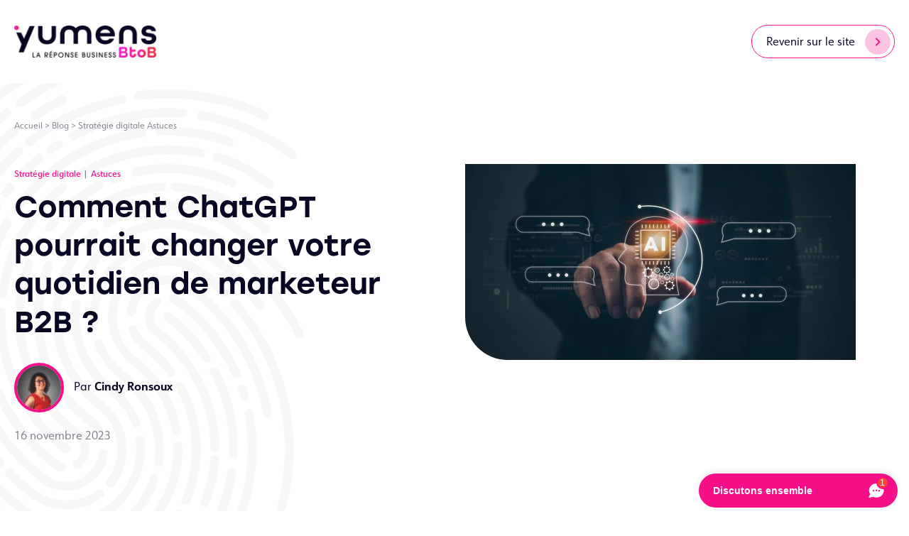

--- FILE ---
content_type: text/html; charset=UTF-8
request_url: https://blog.yumensbtob.fr/comment-chatgpt-pourrait-changer-votre-quotidien-de-marketeur-btob-
body_size: 13485
content:
<!doctype html><!--[if lt IE 7]> <html class="no-js lt-ie9 lt-ie8 lt-ie7" lang="fr" > <![endif]--><!--[if IE 7]>    <html class="no-js lt-ie9 lt-ie8" lang="fr" >        <![endif]--><!--[if IE 8]>    <html class="no-js lt-ie9" lang="fr" >               <![endif]--><!--[if gt IE 8]><!--><html class="no-js" lang="fr"><!--<![endif]--><head>
    <meta charset="utf-8">
    <meta http-equiv="X-UA-Compatible" content="IE=edge,chrome=1">
    <meta name="author" content="Cindy Ronsoux">
    <meta name="description" content="Dans cet article, découvrez les cas d’usage de ChatGPT en marketing B2B et les impacts sur vos pratiques quotidiennes.">
    <meta name="generator" content="HubSpot">
    <title>Comment ChatGPT pourrait changer votre quotidien de marketeur B2B ?</title>
    <link rel="shortcut icon" href="https://blog.yumensbtob.fr/hubfs/YUMENSBTOB_2025_RVB_Blanc_Favicon-1.png">
    
<meta name="viewport" content="width=device-width, initial-scale=1">

    <script src="/hs/hsstatic/jquery-libs/static-1.4/jquery/jquery-1.11.2.js"></script>
<script>hsjQuery = window['jQuery'];</script>
    <meta property="og:description" content="Dans cet article, découvrez les cas d’usage de ChatGPT en marketing B2B et les impacts sur vos pratiques quotidiennes.">
    <meta property="og:title" content="Comment ChatGPT pourrait changer votre quotidien de marketeur B2B ?">
    <meta name="twitter:description" content="Dans cet article, découvrez les cas d’usage de ChatGPT en marketing B2B et les impacts sur vos pratiques quotidiennes.">
    <meta name="twitter:title" content="Comment ChatGPT pourrait changer votre quotidien de marketeur B2B ?">

    

    
    <style>
a.cta_button{-moz-box-sizing:content-box !important;-webkit-box-sizing:content-box !important;box-sizing:content-box !important;vertical-align:middle}.hs-breadcrumb-menu{list-style-type:none;margin:0px 0px 0px 0px;padding:0px 0px 0px 0px}.hs-breadcrumb-menu-item{float:left;padding:10px 0px 10px 10px}.hs-breadcrumb-menu-divider:before{content:'›';padding-left:10px}.hs-featured-image-link{border:0}.hs-featured-image{float:right;margin:0 0 20px 20px;max-width:50%}@media (max-width: 568px){.hs-featured-image{float:none;margin:0;width:100%;max-width:100%}}.hs-screen-reader-text{clip:rect(1px, 1px, 1px, 1px);height:1px;overflow:hidden;position:absolute !important;width:1px}
</style>

<link rel="stylesheet" href="https://blog.yumensbtob.fr/hubfs/hub_generated/module_assets/1/197586754704/1761639228089/module_Blog_2025_-_Post_-_Header.min.css">
<link rel="stylesheet" href="https://blog.yumensbtob.fr/hubfs/hub_generated/module_assets/1/130734914415/1764058942786/module_WIA_-_CTA.min.css">
<link rel="stylesheet" href="https://blog.yumensbtob.fr/hubfs/hub_generated/module_assets/1/197584656397/1760618968792/module_Blog_2025_-_Post_-_NL.min.css">
<link rel="stylesheet" href="https://blog.yumensbtob.fr/hubfs/hub_generated/module_assets/1/197589194899/1760617806252/module_Blog_2025_-_Post_-_Footer_Top.min.css">
<link rel="stylesheet" href="https://blog.yumensbtob.fr/hubfs/hub_generated/module_assets/1/197587279760/1763381696968/module_Blog_2025_-_Post_-_Frise_logo.min.css">
<link rel="stylesheet" href="https://blog.yumensbtob.fr/hubfs/hub_generated/module_assets/1/197587280241/1763377197345/module_Blog_2025_-_Post_-_Footer_Bottom.min.css">
    

    
<!--  Added by GoogleAnalytics4 integration -->
<script>
var _hsp = window._hsp = window._hsp || [];
window.dataLayer = window.dataLayer || [];
function gtag(){dataLayer.push(arguments);}

var useGoogleConsentModeV2 = true;
var waitForUpdateMillis = 1000;


if (!window._hsGoogleConsentRunOnce) {
  window._hsGoogleConsentRunOnce = true;

  gtag('consent', 'default', {
    'ad_storage': 'denied',
    'analytics_storage': 'denied',
    'ad_user_data': 'denied',
    'ad_personalization': 'denied',
    'wait_for_update': waitForUpdateMillis
  });

  if (useGoogleConsentModeV2) {
    _hsp.push(['useGoogleConsentModeV2'])
  } else {
    _hsp.push(['addPrivacyConsentListener', function(consent){
      var hasAnalyticsConsent = consent && (consent.allowed || (consent.categories && consent.categories.analytics));
      var hasAdsConsent = consent && (consent.allowed || (consent.categories && consent.categories.advertisement));

      gtag('consent', 'update', {
        'ad_storage': hasAdsConsent ? 'granted' : 'denied',
        'analytics_storage': hasAnalyticsConsent ? 'granted' : 'denied',
        'ad_user_data': hasAdsConsent ? 'granted' : 'denied',
        'ad_personalization': hasAdsConsent ? 'granted' : 'denied'
      });
    }]);
  }
}

gtag('js', new Date());
gtag('set', 'developer_id.dZTQ1Zm', true);
gtag('config', 'G-334283887');
</script>
<script async src="https://www.googletagmanager.com/gtag/js?id=G-334283887"></script>

<!-- /Added by GoogleAnalytics4 integration -->


<script type="text/javascript">window.gdprAppliesGlobally=true;(function(){function a(e){if(!window.frames[e]){if(document.body&&document.body.firstChild){var t=document.body;var n=document.createElement("iframe");n.style.display="none";n.name=e;n.title=e;t.insertBefore(n,t.firstChild)}
    else{setTimeout(function(){a(e)},5)}}}function e(n,r,o,c,s){function e(e,t,n,a){if(typeof n!=="function"){return}if(!window[r]){window[r]=[]}var i=false;if(s){i=s(e,t,n)}if(!i){window[r].push({command:e,parameter:t,callback:n,version:a})}}e.stub=true;function t(a){if(!window[n]||window[n].stub!==true){return}if(!a.data){return}
    var i=typeof a.data==="string";var e;try{e=i?JSON.parse(a.data):a.data}catch(t){return}if(e[o]){var r=e[o];window[n](r.command,r.parameter,function(e,t){var n={};n[c]={returnValue:e,success:t,callId:r.callId};a.source.postMessage(i?JSON.stringify(n):n,"*")},r.version)}}
    if(typeof window[n]!=="function"){window[n]=e;if(window.addEventListener){window.addEventListener("message",t,false)}else{window.attachEvent("onmessage",t)}}}e("__tcfapi","__tcfapiBuffer","__tcfapiCall","__tcfapiReturn");a("__tcfapiLocator");(function(e){
      var t=document.createElement("script");t.id="spcloader";t.type="text/javascript";t.async=true;t.src="https://sdk.privacy-center.org/"+e+"/loader.js?target="+document.location.hostname;t.charset="utf-8";var n=document.getElementsByTagName("script")[0];n.parentNode.insertBefore(t,n)})("a5c68e58-d520-4b8b-9ebc-15ea4b12f02b")})();</script>



<!-- Custom Fonts -->
<link href="https://fonts.googleapis.com/css?family=Roboto:400,500,400italic,300italic,300,700,500italic,700italic" rel="stylesheet" type="text/css">


<link rel="stylesheet" href="https://maxcdn.bootstrapcdn.com/font-awesome/4.4.0/css/font-awesome.min.css">



<meta property="og:image" content="https://blog.yumensbtob.fr/hubfs/visuel_article_chatgpt.png">
<meta property="og:image:width" content="1440">
<meta property="og:image:height" content="725">
<meta property="og:image:alt" content="chatgpt_marketing_btob">
<meta name="twitter:image" content="https://blog.yumensbtob.fr/hubfs/visuel_article_chatgpt.png">
<meta name="twitter:image:alt" content="chatgpt_marketing_btob">

<meta property="og:url" content="https://blog.yumensbtob.fr/comment-chatgpt-pourrait-changer-votre-quotidien-de-marketeur-btob-">
<meta name="twitter:card" content="summary_large_image">

<link rel="canonical" href="https://blog.yumensbtob.fr/comment-chatgpt-pourrait-changer-votre-quotidien-de-marketeur-btob-">
<script src="https://livechat.ekonsilio.io/6800ad6f48e56fda33dba913.js" async crossorigin="anonymous"></script>
<meta property="og:type" content="article">
<link rel="alternate" type="application/rss+xml" href="https://blog.yumensbtob.fr/rss.xml">
<meta name="twitter:domain" content="blog.yumensbtob.fr">
<meta name="twitter:site" content="@Winbound_fr">
<script src="//platform.linkedin.com/in.js" type="text/javascript">
    lang: fr_FR
</script>

<meta http-equiv="content-language" content="fr">
<link rel="stylesheet" href="//7052064.fs1.hubspotusercontent-na1.net/hubfs/7052064/hub_generated/template_assets/DEFAULT_ASSET/1768237105685/template_layout.min.css">


<link rel="stylesheet" href="https://blog.yumensbtob.fr/hubfs/hub_generated/template_assets/1/197586171189/1760432257266/template_bootstrap.min.css">
<link rel="stylesheet" href="https://blog.yumensbtob.fr/hubfs/hub_generated/template_assets/1/197585912502/1763381941426/template_yumensbtob_style_blog.css">




</head>
<body class="blog   hs-content-id-114994030714 hs-blog-post hs-content-path-comment-chatgpt-pourrait-changer-votre-quotidien-d hs-content-name-comment-chatgpt-pourrait-changer-votre-quotidien-d hs-blog-name-blog-yumens-btob hs-blog-id-343907058" style="">
    <div class="header-container-wrapper">
    <div class="header-container container-fluid">

<div class="row-fluid-wrapper row-depth-1 row-number-1 ">
<div class="row-fluid ">
<div class="span12 widget-span widget-type-custom_widget " style="" data-widget-type="custom_widget" data-x="0" data-w="12">
<div id="hs_cos_wrapper_module_1760434691521158" class="hs_cos_wrapper hs_cos_wrapper_widget hs_cos_wrapper_type_module" style="" data-hs-cos-general-type="widget" data-hs-cos-type="module"><header class="header">
  <div class="container">
    <div class="row align-items-center justify-content-between">
      <div class="col-auto">
        
          
          
            
          
           
          <a href="https://blog.yumensbtob.fr/"><img class="header__logo" src="https://blog.yumensbtob.fr/hs-fs/hubfs/LOGO%20YUMENS%20BTOB@2x.png?width=418&amp;height=94&amp;name=LOGO%20YUMENS%20BTOB@2x.png" alt="LOGO YUMENS BTOB@2x" loading="lazy" width="418" height="94" style="max-width: 100%; height: auto;" srcset="https://blog.yumensbtob.fr/hs-fs/hubfs/LOGO%20YUMENS%20BTOB@2x.png?width=209&amp;height=47&amp;name=LOGO%20YUMENS%20BTOB@2x.png 209w, https://blog.yumensbtob.fr/hs-fs/hubfs/LOGO%20YUMENS%20BTOB@2x.png?width=418&amp;height=94&amp;name=LOGO%20YUMENS%20BTOB@2x.png 418w, https://blog.yumensbtob.fr/hs-fs/hubfs/LOGO%20YUMENS%20BTOB@2x.png?width=627&amp;height=141&amp;name=LOGO%20YUMENS%20BTOB@2x.png 627w, https://blog.yumensbtob.fr/hs-fs/hubfs/LOGO%20YUMENS%20BTOB@2x.png?width=836&amp;height=188&amp;name=LOGO%20YUMENS%20BTOB@2x.png 836w, https://blog.yumensbtob.fr/hs-fs/hubfs/LOGO%20YUMENS%20BTOB@2x.png?width=1045&amp;height=235&amp;name=LOGO%20YUMENS%20BTOB@2x.png 1045w, https://blog.yumensbtob.fr/hs-fs/hubfs/LOGO%20YUMENS%20BTOB@2x.png?width=1254&amp;height=282&amp;name=LOGO%20YUMENS%20BTOB@2x.png 1254w" sizes="(max-width: 418px) 100vw, 418px"></a>
        
      </div>
      <div class="col-auto">
        <a class="btn-p" target="_blank" href="https://www.winbound.fr/">Revenir sur le site <span></span></a>
      </div>
    </div>
  </div>
</header></div>

</div><!--end widget-span -->
</div><!--end row-->
</div><!--end row-wrapper -->

    </div><!--end header -->
</div><!--end header wrapper -->

<div class="body-container-wrapper">
    <div class="body-container container-fluid">

<div class="row-fluid-wrapper row-depth-1 row-number-1 ">
<div class="row-fluid ">
<div class="span12 widget-span widget-type-custom_widget " style="" data-widget-type="custom_widget" data-x="0" data-w="12">
<div id="hs_cos_wrapper_module_151388194052436" class="hs_cos_wrapper hs_cos_wrapper_widget hs_cos_wrapper_type_module widget-type-blog_content" style="" data-hs-cos-general-type="widget" data-hs-cos-type="module">
    <div class="hero_post">
<div class="hero_post__content container">
<div class="row">
<div class="col-12">
<div class="hero_post__ariane">
<p><a href="https://www.yumensbtob.fr/">Accueil</a> &gt; <a href="https://blog.yumensbtob.fr/">Blog</a> &gt;
<a href="https://blog.yumensbtob.fr/topic/stratégie-digitale">Stratégie digitale</a>  
<a href="https://blog.yumensbtob.fr/topic/astuces">Astuces</a>  
</p></div>
</div>
<div class="col-12 col-lg-6">
<div class="hero_post__container__categ">
<a class="hero_post__categ" href="https://blog.yumensbtob.fr/topic/stratégie-digitale">Stratégie digitale</a>
<a class="hero_post__categ" href="https://blog.yumensbtob.fr/topic/astuces">Astuces</a>
</div>
<h1 class="hero_post__titre"><span id="hs_cos_wrapper_name" class="hs_cos_wrapper hs_cos_wrapper_meta_field hs_cos_wrapper_type_text" style="" data-hs-cos-general-type="meta_field" data-hs-cos-type="text">Comment ChatGPT pourrait changer votre quotidien de marketeur B2B ?</span></h1>
<div class="hero_post__author">
<img width="60" src="https://blog.yumensbtob.fr/hs-fs/hubfs/1696316041965.jpg?width=60&amp;name=1696316041965.jpg" srcset="https://blog.yumensbtob.fr/hs-fs/hubfs/1696316041965.jpg?width=30&amp;name=1696316041965.jpg 30w, https://blog.yumensbtob.fr/hs-fs/hubfs/1696316041965.jpg?width=60&amp;name=1696316041965.jpg 60w, https://blog.yumensbtob.fr/hs-fs/hubfs/1696316041965.jpg?width=90&amp;name=1696316041965.jpg 90w, https://blog.yumensbtob.fr/hs-fs/hubfs/1696316041965.jpg?width=120&amp;name=1696316041965.jpg 120w, https://blog.yumensbtob.fr/hs-fs/hubfs/1696316041965.jpg?width=150&amp;name=1696316041965.jpg 150w, https://blog.yumensbtob.fr/hs-fs/hubfs/1696316041965.jpg?width=180&amp;name=1696316041965.jpg 180w" sizes="(max-width: 60px) 100vw, 60px"> Par <strong>Cindy Ronsoux</strong>
</div>
<span class="hero_post__date">16 novembre 2023</span>
</div>
<div class="col-12 col-lg-6">
<img class="hero_post__image" src="https://blog.yumensbtob.fr/hs-fs/hubfs/visuel_article_chatgpt.png?length=550&amp;name=visuel_article_chatgpt.png" alt="">
</div>
</div>
</div>
</div>
<div class="content">
<div class="container social">
<div class="row">
<div class="col-12 col-md-2">
<div class="container social-media">
<div class="row justify-content-center">
<div class="col-12 col-lg-8">
<div class="share js-sticky-sidebar">
<div class="social">
<p class="share-social">
<a class="btn-social" target="_blank" href="http://www.facebook.com/sharer.php?u=https://blog.yumensbtob.fr/comment-chatgpt-pourrait-changer-votre-quotidien-de-marketeur-btob-">
<img src="https://blog.yumensbtob.fr/hubfs/2.%20Template%20-%20LP/Trac%C3%A9%204543.svg" alt="facebook">
</a>
</p>
<p class="share-social">
<a class="btn-social" target="_blank" href="https://www.linkedin.com/shareArticle?mini=true&amp;url=https://blog.yumensbtob.fr/comment-chatgpt-pourrait-changer-votre-quotidien-de-marketeur-btob-">
<img src="https://blog.yumensbtob.fr/hubfs/2.%20Template%20-%20LP/Trac%C3%A9%204544.svg" alt="linkedin">
</a>
</p>
<p class="share-social">
<a class="btn-social" target="_blank" href="http://twitter.com/share?url=https://blog.yumensbtob.fr/comment-chatgpt-pourrait-changer-votre-quotidien-de-marketeur-btob-">
<img src="https://blog.yumensbtob.fr/hubfs/2.%20Template%20-%20LP/Vector-Oct-16-2025-12-03-44-6969-PM.svg" alt="linkedin" style="width: 18px;">
</a>
</p>
</div>
</div>
</div>
</div>
</div>
</div>
<div class="col-12 col-md-8">
<div class="content-post">
<span id="hs_cos_wrapper_post_body" class="hs_cos_wrapper hs_cos_wrapper_meta_field hs_cos_wrapper_type_rich_text" style="" data-hs-cos-general-type="meta_field" data-hs-cos-type="rich_text"><p style="font-size: 18px; line-height: 2; text-align: justify;">Depuis la fin de l’année 2022, <span style="font-weight: bold;">ChatGPT est au centre des discussions chez les marketeurs B2B</span>.&nbsp; Au-delà du débat binaire « pour ou contre l’IA générative », la technologie a déjà un impact sur les pratiques des marketeurs. On ne compte d’ailleurs plus les propositions de prompts (les instructions que vous donnez à ChatGPT pour obtenir la réponse souhaitée) disponibles sur le web.<br>Vous avez peut-être déjà commencé à utiliser ChatGPT comme assistant pour la rédaction de contenus. Mais ce n’est qu’un cas d’usage parmi d’autres. A terme, les outils d’IA génératives pourraient bien révolutionner votre quotidien, à l’instar de ChatSpot, le chatbot intelligent pour CRM développé par Hubspot.<br>Dans cet article, découvrez les <span style="font-weight: bold;">cas d’usage de ChatGPT en marketing B2B</span> et les impacts sur vos pratiques quotidiennes.</p>
<!--more-->
<h2 style="font-size: 33px; text-align: justify;"><span style="color: #000000;">ChatGPT, votre assistant en content marketing ?</span></h2>
<p style="text-align: justify;">L’émergence de ChatGPT a semé le trouble dans la communauté des rédacteurs web et autres copywriters. L’outil allait-il remplacer les professionnels de l’écriture ?&nbsp;Quelques mois plus tard, il semblerait en tout cas que ChatGPT ait changé en profondeur la façon dont les entreprises envisagent la production de contenus.&nbsp;</p>
<p style="text-align: justify;">Plus qu’un substitut à votre rédacteur, l’outil joue surtout un rôle de super-assistant pour :</p>
<ul style="text-align: justify;">
<li>Rechercher des mots-clés SEO</li>
<li>Générer des listes d’idées de sujets</li>
<li>Etablir un planning éditorial</li>
<li>Créer des briefs pour vos rédacteurs</li>
<li>Rédiger un brouillon d’article</li>
<li>Rédiger des posts social media, des newsletters</li>
<li>Traduire un texte en plusieurs langues</li>
</ul>
<p style="text-align: justify;">Oui, à condition d’<span style="font-weight: bold;">utiliser les bons prompts</span>, vous pouvez demander tout ça à ChatGPT. Mais, pour donner de la consistance à ces usages, pensez à contextualiser vos demandes, à donner de la matière à l’outil.&nbsp;<br>Dans tous les cas, la technologie ne vous épargnera pas le travail préparatoire sur la <span style="font-weight: bold;">compréhension des besoins de vos publics-cibles</span>, la définition de votre socle de marque et de votre « tone of voice ».</p>
<hr>
<p style="font-size: 16px; font-weight: bold; text-align: center;"><span>👉 </span><span style="color: #f719dc;"><a href="https://ressources.winbound.fr/ebook-abm-experience-premiere-saison?_ga=2.257057931.1805362379.1676882086-1206712947.1667397107" rel="noopener" target="_blank" style="color: #f719dc; text-decoration: underline;"><span style="font-size: 18px;"><span style="font-size: 18px;">Dé</span></span></a><a href="https://ressources.winbound.fr/ebook-abm-experience-premiere-saison?_ga=2.257057931.1805362379.1676882086-1206712947.1667397107" rel="noopener" target="_blank" style="color: #f719dc; text-decoration: underline;">couvrez dès maintenant notre livre blanc sur les bases indispensables de l'ABM</a></span></p>
<hr>
<h2 style="font-size: 33px; text-align: justify;"><span style="color: #000000;">Analyser ou synthétiser des données grâce à ChatGPT</span></h2>
<p style="text-align: justify;">ChatGPT repose sur le Natural Language Processing, l’interprétation du langage naturel. Vous pouvez donc l’utiliser pour <span style="font-weight: bold;">analyser des données textuelles</span>.</p>
<p style="text-align: justify;">Par exemple, vous pouvez demander à l’outil de <span style="font-weight: bold;">réaliser un compte-rendu de réunion</span> en synthétisant vos notes. Ou, dans la même logique, ChatGPT peut <span style="font-weight: bold;">synthétiser les points-clés d’une interview client</span>, d’une vidéo ou d’un podcast dont vous lui fournissez la transcription en fichier texte.</p>
<p style="text-align: justify;">Autre cas d’usage : l’<span style="font-weight: bold;">analyse d’avis clients</span>. Vous pouvez demander à l’outil d’analyser les sujets principaux et le sentiment lié à un avis client que vous lui transmettez. Pour optimiser le traitement des avis, vous pouvez aussi générer des réponses aux commentaires clients via ChatGPT.</p>
<h2 style="font-size: 33px; text-align: justify;"><span style="color: #000000;">Coder une application ou une extension Google Chrome</span></h2>
<p style="font-size: 16px; text-align: justify;">Une utilisation « classique » de ChatGPT offre déjà des <span style="font-weight: bold;">gains de temps et d’efficacité aux marketeurs B2B</span>. Certaines tâches opérationnelles, parfois chronophages, peuvent désormais être largement automatisées.</p>
<p style="font-size: 16px; text-align: justify;">Il est possible de gagner encore en productivité en demandant à ChatGPT de coder pour vous une application ou une extension Chrome.</p>
<p style="font-size: 16px; text-align: justify;">Vous êtes confronté à une problématique métier spécifique qu’aucune solution sur le marché ne couvre de manière satisfaisante ? Demandez à ChatGPT de coder une application comprenant les fonctionnalités qui répondent à vos besoins.</p>
<p style="font-size: 16px; text-align: justify;">ChatGPT peut générer du code en conséquence en utilisant les langages de programmation et les frameworks de votre choix.&nbsp;</p>
<hr>
<p style="font-size: 16px; font-weight: bold; text-align: center;"><span>👉 </span><span style="color: #f719dc;"><a href="https://ressources.winbound.fr/ebook-abm-experience-premiere-saison?_ga=2.257057931.1805362379.1676882086-1206712947.1667397107" rel="noopener" target="_blank" style="color: #f719dc; text-decoration: underline;"><span style="font-size: 18px;">Découvrez dès maintenant notre livre blanc sur les bases indispensables de l'ABM</span></a></span><span style="color: #151b26;"></span></p>
<hr>
<h2 style="font-size: 33px; text-align: justify;"><span style="color: #000000;">ChatSpot, un chatbot intelligent pour votre CRM</span></h2>
<p style="text-align: justify;">Hubspot vient de franchir un nouveau palier avec l’annonce de la sortie de ChatSpot, un bot CRM conversationnel qui intègre Hubspot, ChatGPT, Dall-E et Google Docs.</p>
<p style="text-align: justify;">Le <span style="color: #f719dc;"><a href="https://www.winbound.fr/expertise/crm-hubspot-sales/" rel="noopener" style="font-weight: bold; color: #f719dc;">CRM</a></span> est un outil central en marketing B2B. Il regroupe dans un même espace les données marketing et commerciales pour <span style="color: #f719dc;"><a href="https://www.winbound.fr/expertise/alignement-des-equipes-marketing-et-commerciales/" rel="noopener" style="color: #f719dc;"><span style="font-weight: bold;">faciliter l’alignement entre les services</span></a></span> et <span style="font-weight: bold;">optimiser les prises de contact et les parcours clients</span>.&nbsp;<br>Il fluidifie les process car chacun peut accéder à tout moment à des informations actualisées sur les comptes et les contacts. Dans le cas d’HubSpot, vous pouvez créer des posts social media, des emails de prospection et bien d’autres tâches directement dans l’outil.</p>
<p style="text-align: justify;">Hubspot vient de franchir un nouveau palier avec l’annonce de la sortie de <span style="font-weight: bold;">ChatSpot</span>, un bot CRM conversationnel qui intègre Hubspot, ChatGPT, Dall-E et Google Docs.</p>
<p style="text-align: justify;">Avec ce chatbot CRM intelligent intégré, vous pourrez <span style="font-weight: bold;">exécuter des commandes basées sur le chat</span> pour réaliser des gains de temps et de productivité impressionnants sur les tâches que vous effectuez dans Hubspot.</p>
<p style="text-align: justify;">Par exemple, vous pourrez en quelques secondes :</p>
<ul style="text-align: justify;">
<li>Créer un nouveau contact sans saisir manuellement tous les champs</li>
<li>Générer un email de suivi client</li>
<li>Visualiser les tâches qui vous sont assignées</li>
<li>Générer une liste de leads en fonction des critères de votre choix</li>
<li>Editer un reporting sur une période donnée</li>
<li>Créer un visuel pour un post Linkedin</li>
</ul>
<p style="text-align: justify;">Dans la version actuelle de ChatSpot, vous pouvez même disposer de <span style="font-weight: bold;">propositions d’articles</span> (en anglais uniquement) à intégrer directement dans l’outil de publication blog de HubSpot, et y associer un visuel (créé par l’IA de génération d’images Dall-E) et la version audio de l’article.</p>
<p style="text-align: justify;">Avec ChatSpot, votre CRM devient intelligent. Vous optimisez votre temps en simplifiant la plupart des tâches opérationnelles du marketing. Un temps précieux que vous pourrez consacrer à la compréhension des besoins de vos publics et à la définition d’une stratégie marketing adaptée.</p>
<h2 style="font-size: 33px; text-align: justify;"><span style="color: #000000;">Quelles sont les limites des IA génératives ?</span></h2>
<p style="text-align: justify;">L’essor des IA génératives de texte et d’images a un impact considérable sur le quotidien des marketeurs. Certaines tâches opérationnelles, parfois fastidieuses, ne demandent plus que quelques secondes.&nbsp;</p>
<p style="text-align: justify;">Attention toutefois à ne pas surestimer ces outils. Comme l’indique la page d’accueil de ChatGPT, l’outil est susceptible de <span style="font-weight: bold;">fournir des informations incorrectes ou des contenus biaisés</span>.&nbsp;</p>
<p style="text-align: justify;">Plus globalement, il ne produit pas de point de vue singulier sur un sujet. Il repose sur une <span style="font-weight: bold;">logique probabiliste</span> et non sur une compréhension fine de ce qu’il produit. Enfin, même avec d’excellents prompts, l’outil peine à adopter le “tone of voice” spécifique de votre entreprise.</p>
<p style="text-align: justify;">En somme, ChatGPT est très utile dans un rôle de super-assistant. Mais il ne dispense pas le marketeur des missions stratégiques (définition des <span style="color: #f719dc;"><a href="https://www.winbound.fr/persona-inbound-marketing/" rel="noopener" style="font-weight: bold; color: #f719dc;">personas</a></span> et de leurs besoins, élaboration du socle de marque,…). Si vous cherchez à vous différencier, <span style="font-weight: bold;">la créativité humaine reste inégalable</span> pour concevoir des messages originaux en phase avec les attentes de vos publics.</p>
<p style="text-align: justify;">ChatGPT offre une multitude de fonctionnalités pour les marketeurs B2B, notamment pour automatiser des tâches opérationnelles souvent chronophages. Avec les outils IA, le « marketeur augmenté » gagne en temps et en productivité. Ces outils révolutionnent le quotidien du marketeur B2B qui :</p>
<ul style="text-align: justify;">
<li>Doit <strong>devenir un maître dans l’utilisation de ChatGPT</strong> : comprendre l’outil, imaginer de nouveaux cas d’usage et concevoir des prompts efficaces pour répondre à ses problématiques métiers.</li>
<li><strong>(Re)gagne du temps</strong> pour affiner les fondamentaux et la stratégie marketing de son entreprise : définir ses personas, établir sa stratégie de prise de parole, …&nbsp;</li>
</ul>
<p style="text-align: justify;">Néanmoins, vous devez aussi être conscient des limites de ces outils. Certes, ils augmentent votre productivité mais vous devez être capables de les guider dans la bonne direction, d’évaluer les réponses et de garder à l’esprit que le marketing est avant tout une conversation d’humain à humain.</p>
<div id="hs_cos_wrapper_widget_a718cae5-106e-4ebb-a363-05b812e734e1" class="hs_cos_wrapper hs_cos_wrapper_widget hs_cos_wrapper_type_module" style="" data-hs-cos-general-type="widget" data-hs-cos-type="module"><div class="module-cta">
<span class="dek"></span>
<p class="module-cta__tag">[EBOOK]</p>
<h2 class="module-cta__titre"><span>ABM EXPÉRIENCE : </span>LES BASES INDISPENSABLES PAR 12 EXPERTS !</h2>
<div class="module-cta__texte">
Derrière les trois lettres du mot ABM se cachent non seulement une révolution marketing, mais surtout une véritable prise de conscience : proposer une expérience prospect unique !
</div>
<span id="hs_cos_wrapper_widget_a718cae5-106e-4ebb-a363-05b812e734e1_" class="hs_cos_wrapper hs_cos_wrapper_widget hs_cos_wrapper_type_cta" style="" data-hs-cos-general-type="widget" data-hs-cos-type="cta"><div class="hs-cta-embed hs-cta-simple-placeholder hs-cta-embed-145765869730" style="max-width:100%; max-height:100%; width:210px;height:42.35795211791992px" data-hubspot-wrapper-cta-id="145765869730">
<a href="/hs/cta/wi/redirect?encryptedPayload=AVxigLKpo60jn8mVJQmNDtECe%2B7ETn3VFXa1LGcgt2UlUgyPX2Wts56K7glARumOYyYhnp0Aa3Th90mbQriTb5atjXTYhybw8L69m2aJ16kZLmC%2Bs%2BMvlXGnGbrmyPJEqyh0TGwZ5gbKjb%2FdQ9S45j9jMy4L4hRiNZ2qpPhmkLwlx32Pp3BKaibnWsBPbEAzayLtlTlMKqqIXKvurWhpRNrFJiIU70Dct7E%3D&amp;webInteractiveContentId=145765869730&amp;portalId=322787" target="_blank" rel="noopener" crossorigin="anonymous">
<img alt="Télécharger" loading="lazy" src="https://no-cache.hubspot.com/cta/default/322787/interactive-145765869730.png" style="height: 100%; width: 100%; object-fit: fill" onerror="this.style.display='none'">
</a>
</div>
</span>
</div></div>
<p style="text-align: justify;">&nbsp;</p></span>
</div>
</div>
</div>
</div>
<div class="">
<span id="hs_cos_wrapper_module_1614245707656337" class="hs_cos_wrapper hs_cos_wrapper_widget hs_cos_wrapper_type_module" style="" data-hs-cos-general-type="widget" data-hs-cos-type="module"><!-- custom widget definition not found (portalId: null, path: null, moduleId: null) --></span>
</div>
</div>
<div class="content">
<div class="container">
<div class="row">
<div class="col-12 col-md-2"></div>
<div class="col-12 col-md-8 content-author">
<div class="span2">
<img class="authorportrait" alt="Cindy Ronsoux" src="https://blog.yumensbtob.fr/hubfs/1696316041965.jpg">
</div>
<div class="span10">
<h3>Écrit par <a class="author-link" href="https://blog.yumensbtob.fr/author/cindy-ronsoux">Cindy Ronsoux</a></h3>
<div class="hs-author-social-section">
<div class="hs-author-social-links">
<a href="https://www.linkedin.com/in/cindy-ronsoux-marketing-btotb/" target="_blank" class="hs-author-social-link hs-social-linkedin">LinkedIn</a>
</div>
</div>
<p>Directrice des Opérations BtoB</p>
</div>
</div>
</div>
</div>
</div>
<script type="application/ld+json">
{
"@context": "https://schema.org",
"@type": "Article",
"headline": "Comment ChatGPT pourrait changer votre quotidien de marketeur B2B ?",
"image": [
"https://blog.winbound.fr/hubfs/visuel_article_chatgpt.png"
],
"publisher": {
"@type": "Organization",
"name": "Yumens",
"sameAs": [
"https://fr-fr.facebook.com/Mediaveille/",
"https://fr.linkedin.com/company/yumens",
"https://twitter.com/Yumens_MVG",
"https://www.youtube.com/channel/UCM3M1Xe9fam9lhXsyJk958A"
],
"logo": {
"@type": "ImageObject",
"url": "https://blog.yumens.fr/hubfs/Logo_BL_Fond_Clair.svg"
}
},
"datePublished": "2023-05-11T10:30:00+01:00",
"author": [
{
"@type": "Person",
"name": "Cindy Ronsoux",
"url": "https://blog.yumensbtob.fr/author/cindy-ronsoux",
"sameAs": "https://www.linkedin.com/in/cindy-ronsoux-marketing-btotb/",
"image": [
"https://322787.fs1.hubspotusercontent-na1.net/hubfs/322787/1696316041965.jpg"
]
}
]
}
</script>
<div class="autres">
<div class="container">
<h2 class="autres_titre">À lire également</h2>
<div class="row">
<div class="col-12 col-lg-4">
<article class="card card-post">
<div class="card-header">
<div class="card-post__image">
<img src="https://blog.yumensbtob.fr/hs-fs/hubfs/Episode%2022%20ABM%20Experience.jpg?length=350&amp;name=Episode%2022%20ABM%20Experience.jpg" alt="[Podcast ABM Expérience] 2026 - le retour en force de l’humain dans l’ABM : pourquoi la technologie ne remplace pas la relation réelle">
</div>
</div>
<div class="card-body">
<a class="card-post__metaTag" href="https://blog.yumensbtob.fr/topic/stratégie-digitale">Stratégie digitale</a>
<h2 class="card-post__titre"><a class="stretched-link" href="https://blog.yumensbtob.fr/podcast-abm-expérience-etat-de-l-art-de-abm-en-2026">[Podcast ABM Expérience] 2026 - le retour en force de l’humain dans l’ABM : pourquoi la technologie ne remplace pas la relation réelle</a></h2>
<p class="card-post__date">8 janvier 2026</p>
</div>
<div class="card-footer">
<a class="stretched-link card-post__link btn-link" href="https://blog.yumensbtob.fr/podcast-abm-expérience-etat-de-l-art-de-abm-en-2026">Lire la suite<span></span></a>
</div>
</article>
</div>
<div class="col-12 col-lg-4">
<article class="card card-post">
<div class="card-header">
<div class="card-post__image">
<img src="https://blog.yumensbtob.fr/hs-fs/hubfs/winbound%20devient%20yumensb%20btob-1.jpeg?length=350&amp;name=winbound%20devient%20yumensb%20btob-1.jpeg" alt="Winbound devient Yumens BtoB : une nouvelle identité pour accélérer la performance digitale BtoB !">
</div>
</div>
<div class="card-body">
<a class="card-post__metaTag" href="https://blog.yumensbtob.fr/topic/stratégie-digitale">Stratégie digitale</a>
<h2 class="card-post__titre"><a class="stretched-link" href="https://blog.yumensbtob.fr/winbound-devient-yumens-btob">Winbound devient Yumens BtoB : une nouvelle identité pour accélérer la performance digitale BtoB !</a></h2>
<p class="card-post__date">6 janvier 2026</p>
</div>
<div class="card-footer">
<a class="stretched-link card-post__link btn-link" href="https://blog.yumensbtob.fr/winbound-devient-yumens-btob">Lire la suite<span></span></a>
</div>
</article>
</div>
<div class="col-12 col-lg-4">
<article class="card card-post">
<div class="card-header">
<div class="card-post__image">
<img src="https://blog.yumensbtob.fr/hs-fs/hubfs/Tendances%20marketing%202026.jpg?length=350&amp;name=Tendances%20marketing%202026.jpg" alt="Grandes tendances marketing B2B : votre plan d’action 2026">
</div>
</div>
<div class="card-body">
<a class="card-post__metaTag" href="https://blog.yumensbtob.fr/topic/stratégie-digitale">Stratégie digitale</a>
<h2 class="card-post__titre"><a class="stretched-link" href="https://blog.yumensbtob.fr/les-grandes-tendances-marketing-b2b-pour-2026">Grandes tendances marketing B2B : votre plan d’action 2026</a></h2>
<p class="card-post__date">16 décembre 2025</p>
</div>
<div class="card-footer">
<a class="stretched-link card-post__link btn-link" href="https://blog.yumensbtob.fr/les-grandes-tendances-marketing-b2b-pour-2026">Lire la suite<span></span></a>
</div>
</article>
</div>
<div class="col-12 col-lg-4">
<article class="card card-post">
<div class="card-header">
<div class="card-post__image">
<img src="https://blog.yumensbtob.fr/hs-fs/hubfs/Evenement%20intimiste.jpg?length=350&amp;name=Evenement%20intimiste.jpg" alt="Événements intimistes B2B : petits comités = grandes opportunités">
</div>
</div>
<div class="card-body">
<a class="card-post__metaTag" href="https://blog.yumensbtob.fr/topic/stratégie-digitale">Stratégie digitale</a>
<h2 class="card-post__titre"><a class="stretched-link" href="https://blog.yumensbtob.fr/evenements-intimistes-b2b-petits-comites-grandes-opportunites">Événements intimistes B2B : petits comités = grandes opportunités</a></h2>
<p class="card-post__date">9 décembre 2025</p>
</div>
<div class="card-footer">
<a class="stretched-link card-post__link btn-link" href="https://blog.yumensbtob.fr/evenements-intimistes-b2b-petits-comites-grandes-opportunites">Lire la suite<span></span></a>
</div>
</article>
</div>
</div>
</div>
</div>
</div>

</div><!--end widget-span -->
</div><!--end row-->
</div><!--end row-wrapper -->

    </div><!--end body -->
</div><!--end body wrapper -->

<div class="footer-container-wrapper">
    <div class="footer-container container-fluid">

<div class="row-fluid-wrapper row-depth-1 row-number-1 ">
<div class="row-fluid ">
<div class="span12 widget-span widget-type-custom_widget " style="" data-widget-type="custom_widget" data-x="0" data-w="12">
<div id="hs_cos_wrapper_module_1760434837546184" class="hs_cos_wrapper hs_cos_wrapper_widget hs_cos_wrapper_type_module" style="" data-hs-cos-general-type="widget" data-hs-cos-type="module"><section class="newsletter">
  <div class="container">
    <div class="row align-items-center">
      <div class="col-12 col-lg-7">
        <p class="newsletter__titre">Recevez nos actualités</p>
        <p>Restez informé des dernières tendances et des meilleures pratiques de stratégie digitale</p>
      </div>
      <div class="col-12 col-lg-5">
                <span id="hs_cos_wrapper_module_1760434837546184_" class="hs_cos_wrapper hs_cos_wrapper_widget hs_cos_wrapper_type_form" style="" data-hs-cos-general-type="widget" data-hs-cos-type="form"><h3 id="hs_cos_wrapper_form_536297192_title" class="hs_cos_wrapper form-title" data-hs-cos-general-type="widget_field" data-hs-cos-type="text"></h3>

<div id="hs_form_target_form_536297192"></div>









</span>
      </div>
    </div>
  </div>
</section></div>

</div><!--end widget-span -->
</div><!--end row-->
</div><!--end row-wrapper -->

<div class="row-fluid-wrapper row-depth-1 row-number-2 ">
<div class="row-fluid ">
<div class="span12 widget-span widget-type-cell " style="" data-widget-type="cell" data-x="0" data-w="12">

<div class="row-fluid-wrapper row-depth-1 row-number-3 ">
<div class="row-fluid ">
<div class="span12 widget-span widget-type-custom_widget " style="" data-widget-type="custom_widget" data-x="0" data-w="12">
<div id="hs_cos_wrapper_module_1760435577363229" class="hs_cos_wrapper hs_cos_wrapper_widget hs_cos_wrapper_type_module" style="" data-hs-cos-general-type="widget" data-hs-cos-type="module"><div class="footer__top">
    <div class="container">
      <div class="row align-items-center justify-content-between">
        <div class="col-12 col-lg-auto">
          
            
            
              
            
             
            <img class="footer__logo" src="https://blog.yumensbtob.fr/hs-fs/hubfs/LOGO%20YUMENS%20BTOB@2x.png?width=418&amp;height=94&amp;name=LOGO%20YUMENS%20BTOB@2x.png" alt="LOGO YUMENS BTOB@2x" loading="lazy" width="418" height="94" style="max-width: 100%; height: auto;" srcset="https://blog.yumensbtob.fr/hs-fs/hubfs/LOGO%20YUMENS%20BTOB@2x.png?width=209&amp;height=47&amp;name=LOGO%20YUMENS%20BTOB@2x.png 209w, https://blog.yumensbtob.fr/hs-fs/hubfs/LOGO%20YUMENS%20BTOB@2x.png?width=418&amp;height=94&amp;name=LOGO%20YUMENS%20BTOB@2x.png 418w, https://blog.yumensbtob.fr/hs-fs/hubfs/LOGO%20YUMENS%20BTOB@2x.png?width=627&amp;height=141&amp;name=LOGO%20YUMENS%20BTOB@2x.png 627w, https://blog.yumensbtob.fr/hs-fs/hubfs/LOGO%20YUMENS%20BTOB@2x.png?width=836&amp;height=188&amp;name=LOGO%20YUMENS%20BTOB@2x.png 836w, https://blog.yumensbtob.fr/hs-fs/hubfs/LOGO%20YUMENS%20BTOB@2x.png?width=1045&amp;height=235&amp;name=LOGO%20YUMENS%20BTOB@2x.png 1045w, https://blog.yumensbtob.fr/hs-fs/hubfs/LOGO%20YUMENS%20BTOB@2x.png?width=1254&amp;height=282&amp;name=LOGO%20YUMENS%20BTOB@2x.png 1254w" sizes="(max-width: 418px) 100vw, 418px">
          
        </div>
      </div>
    </div>
  </div></div>

</div><!--end widget-span -->
</div><!--end row-->
</div><!--end row-wrapper -->

<div class="row-fluid-wrapper row-depth-1 row-number-4 ">
<div class="row-fluid ">
<div class="span12 widget-span widget-type-custom_widget " style="" data-widget-type="custom_widget" data-x="0" data-w="12">
<div id="hs_cos_wrapper_module_1760436014048266" class="hs_cos_wrapper hs_cos_wrapper_widget hs_cos_wrapper_type_module" style="" data-hs-cos-general-type="widget" data-hs-cos-type="module"><section class="frise-logo frise-logo--color-dark">
  <div class="frise-logo__container">
    <div class="frise-logo__wrapper">
      <div class="frise-logo__group">
        
          
          
            
          
           
          <div class="frise-logo__image">
               <img src="https://blog.yumensbtob.fr/hubfs/2.%20Template%20-%20LP/MV_Group.svg" alt="MV_Group" loading="lazy" width="259" height="36" style="max-width: 100%; height: auto;">
          </div>
        
      </div>
      <div class="frise-logo__filiales">
       
        
          
          
            
          
           
          <div class="frise-logo__image" style="transform: translate3d(0, 0px, 0);">
            <a href="" target="_blank"><img src="https://blog.yumensbtob.fr/hubfs/2.%20Template%20-%20LP/GBM.svg" alt="GBM" loading="lazy" width="51" height="26" style="max-width: 100%; height: auto;"></a>
          </div>
         
      
        
          
          
            
          
           
          <div class="frise-logo__image" style="transform: translate3d(0, 0px, 0);">
            <a href="" target="_blank"><img src="https://blog.yumensbtob.fr/hubfs/2.%20Template%20-%20LP/Yumens.svg" alt="Yumens" loading="lazy" width="111" height="22" style="max-width: 100%; height: auto;"></a>
          </div>
         
      
        
          
          
            
          
           
          <div class="frise-logo__image" style="transform: translate3d(0, 0px, 0);">
            <a href="" target="_blank"><img src="https://blog.yumensbtob.fr/hubfs/2.%20Template%20-%20LP/LOGO%20YUMENS%20BTOB-1.svg" alt="LOGO YUMENS BTOB-1" loading="lazy" width="115" height="26" style="max-width: 100%; height: auto;"></a>
          </div>
         
      
        
          
          
            
          
           
          <div class="frise-logo__image" style="transform: translate3d(0, 0px, 0);">
            <a href="" target="_blank"><img src="https://blog.yumensbtob.fr/hubfs/2.%20Template%20-%20LP/Avanci.svg" alt="Avanci" loading="lazy" width="125" height="18" style="max-width: 100%; height: auto;"></a>
          </div>
         
      
        
          
          
            
          
           
          <div class="frise-logo__image" style="transform: translate3d(0, 0px, 0);">
            <a href="" target="_blank"><img src="https://blog.yumensbtob.fr/hubfs/2.%20Template%20-%20LP/Euroleads.svg" alt="Euroleads" loading="lazy" width="115" height="22" style="max-width: 100%; height: auto;"></a>
          </div>
         
      
        
          
          
            
          
           
          <div class="frise-logo__image" style="transform: translate3d(0, 0px, 0);">
            <a href="" target="_blank"><img src="https://blog.yumensbtob.fr/hubfs/2.%20Template%20-%20LP/Tribu.svg" alt="Tribu" loading="lazy" width="82" height="24" style="max-width: 100%; height: auto;"></a>
          </div>
         
      
        
          
          
            
          
           
          <div class="frise-logo__image" style="transform: translate3d(0, 0px, 0);">
            <a href="" target="_blank"><img src="https://blog.yumensbtob.fr/hubfs/logo_yes-indeed.svg" alt="logo_yes-indeed" loading="lazy" width="120" height="76" style="max-width: 100%; height: auto;"></a>
          </div>
         
      
      </div>
    </div>
    <div class="frise-logo__villes">
      <div class="frise-logo__ville">
        RENNES
      </div>
       -
      <div class="frise-logo__ville">
        PARIS
      </div>
       -
      <div class="frise-logo__ville">
        NANTES
      </div>
       -
      <div class="frise-logo__ville">
        TOULOUSE
      </div>-
      <div class="frise-logo__ville">
        STRASBOURG
      </div>
       -
      <div class="frise-logo__ville">
        LYON
      </div>
       -
      <div class="frise-logo__ville">
        LILLE
      </div>
       -
      <div class="frise-logo__ville">
        MARSEILLE
      </div>
       -
      <div class="frise-logo__ville">
        TOURS
      </div>
       -
      <div class="frise-logo__ville">
        BORDEAUX
      </div>
       -
      <div class="frise-logo__ville">
        NICE
      </div>
    </div>
  </div>
</section></div>

</div><!--end widget-span -->
</div><!--end row-->
</div><!--end row-wrapper -->

<div class="row-fluid-wrapper row-depth-1 row-number-5 ">
<div class="row-fluid ">
<div class="span12 widget-span widget-type-custom_widget " style="" data-widget-type="custom_widget" data-x="0" data-w="12">
<div id="hs_cos_wrapper_module_1760436065230272" class="hs_cos_wrapper hs_cos_wrapper_widget hs_cos_wrapper_type_module" style="" data-hs-cos-general-type="widget" data-hs-cos-type="module"><div class="footer__legal">
    <div class="container">
      <div class="row justify-content-between">
        <div class="col-12 col-lg-auto">
          <p class="footer__legalTexte">© YumensBtoB 2026, tous droits réservés</p>
        </div>
        <div class="col-12 col-lg-auto">
          <p class="footer__legalMenu"><a href="https://www.yumensbtob.fr/plan-du-site/">Plan du site</a> - <a href="https://www.yumensbtob.fr/mentions-legales/">Mentions légales</a> - <a href="https://www.yumensbtob.fr/politique-de-confidentialite/">Politique de confidentialité</a> – <a href="">Paramètres des cookies</a></p>
        </div>
        <div class="col-12 col-lg-auto">
          <ul class="footer__social">
            
	          <!-- HTML to show when checked -->
            <li><a href="https://www.facebook.com/winboundFR/" target="_blank"><svg xmlns="http://www.w3.org/2000/svg" width="10" height="20" viewbox="0 0 14.507 23.21"><path id="Tracé_4543" data-name="Tracé 4543" d="M11.385,27.211l-.033-10.155H7V12.7h4.352V9.8c0-3.917,2.426-5.8,5.919-5.8a32.593,32.593,0,0,1,3.529.18V8.272H18.378c-1.9,0-2.267.9-2.267,2.228v2.2h5.4l-1.451,4.352H16.11V27.211Z" transform="translate(-7 -4)" fill="#070723" /></svg></a></li>
            
            
	          <!-- HTML to show when checked -->
            <li><a href="https://www.linkedin.com/company/winbound.fr/posts/?feedView=all" target="_blank"><svg xmlns="http://www.w3.org/2000/svg" width="18" height="23.21" viewbox="0 0 23.356 23.21"><path id="Tracé_4544" data-name="Tracé 4544" d="M26.2,4H5.015A.992.992,0,0,0,4,5.015V26.34a.97.97,0,0,0,1.015.87H26.34A.992.992,0,0,0,27.356,26.2V5.015A1.231,1.231,0,0,0,26.2,4ZM10.818,23.729H7.482V12.7h3.482V23.729Zm-1.6-12.476A2.075,2.075,0,0,1,7.191,9.222,1.983,1.983,0,0,1,9.222,7.191a1.983,1.983,0,0,1,2.031,2.031A2.311,2.311,0,0,1,9.222,11.253ZM23.729,23.729H20.247V18.362c0-1.306,0-2.9-1.741-2.9s-2.031,1.451-2.031,2.9v5.513H12.994V12.7h3.337v1.451a3.541,3.541,0,0,1,3.191-1.741c3.482,0,4.062,2.321,4.062,5.222v6.093h.145Z" transform="translate(-4 -4)" fill="#070723" /></svg></a></li>
            
            
	          <!-- HTML to show when checked -->
            <li><a href="https://x.com/Winbound_fr" target="_blank"><svg xmlns="http://www.w3.org/2000/svg" height="18" viewbox="0 0 512 512"><!--! Font Awesome Free 6.4.2 by @fontawesome - https://fontawesome.com License - https://fontawesome.com/license (Commercial License) Copyright 2023 Fonticons, Inc. --><path d="M389.2 48h70.6L305.6 224.2 487 464H345L233.7 318.6 106.5 464H35.8L200.7 275.5 26.8 48H172.4L272.9 180.9 389.2 48zM364.4 421.8h39.1L151.1 88h-42L364.4 421.8z" /></svg></a></li>
            
            
	          <!-- HTML to show when checked -->
            <li><a href="https://www.youtube.com/channel/UCq-3qpgOEaWo5i1O_eqkVvQ" target="_blank"><svg xmlns="http://www.w3.org/2000/svg" width="20" height="17.408" viewbox="0 0 23.211 17.408"><path id="Tracé_4546" data-name="Tracé 4546" d="M26.92,10.062C26.63,8.176,25.76,6.87,23.729,6.58a57.156,57.156,0,0,0-16.247,0A3.475,3.475,0,0,0,4.29,10.062a37.282,37.282,0,0,0,0,9.284c.29,1.886,1.161,3.191,3.191,3.482a57.45,57.45,0,0,0,8.124.58,57.45,57.45,0,0,0,8.124-.58,3.709,3.709,0,0,0,3.191-3.482,38.043,38.043,0,0,0,.29-4.642,38.043,38.043,0,0,0-.29-4.642ZM12.7,19.056v-8.7L19.957,14.7Z" transform="translate(-4 -6)" fill="#070723" /></svg></a></li>
              
            
	          <!-- HTML to show when checked -->
            <li><a href="https://www.instagram.com/winbound_fr/" target="_blank"><svg xmlns="http://www.w3.org/2000/svg" width="18" height="22.21" viewbox="0 0 22.21 22.21"><g id="Groupe_991" data-name="Groupe 991" transform="translate(20.283 -231)"><path id="Tracé_4547" data-name="Tracé 4547" d="M11.106,2c2.965,0,3.316.011,4.487.065a6.145,6.145,0,0,1,2.062.382,3.441,3.441,0,0,1,1.277.831,3.442,3.442,0,0,1,.831,1.277,6.145,6.145,0,0,1,.382,2.062c.053,1.171.065,1.522.065,4.487s-.011,3.316-.065,4.487a6.145,6.145,0,0,1-.382,2.062,3.678,3.678,0,0,1-2.108,2.108,6.145,6.145,0,0,1-2.062.382c-1.171.053-1.522.065-4.487.065S7.79,20.2,6.619,20.145a6.146,6.146,0,0,1-2.062-.382,3.441,3.441,0,0,1-1.277-.831,3.442,3.442,0,0,1-.831-1.277,6.146,6.146,0,0,1-.382-2.062C2.013,14.422,2,14.07,2,11.105s.011-3.316.065-4.487a6.146,6.146,0,0,1,.382-2.062A3.441,3.441,0,0,1,3.28,3.279a3.441,3.441,0,0,1,1.277-.831,6.145,6.145,0,0,1,2.062-.382C7.79,2.012,8.141,2,11.106,2m0-2C8.09,0,7.712.013,6.528.067a8.151,8.151,0,0,0-2.7.516A5.443,5.443,0,0,0,1.865,1.864,5.444,5.444,0,0,0,.584,3.831a8.151,8.151,0,0,0-.516,2.7C.014,7.711,0,8.089,0,11.105S.014,14.5.068,15.684a8.151,8.151,0,0,0,.516,2.7,5.443,5.443,0,0,0,1.281,1.967,5.444,5.444,0,0,0,1.967,1.281,8.153,8.153,0,0,0,2.7.516c1.184.054,1.563.067,4.579.067s3.394-.013,4.579-.067a8.153,8.153,0,0,0,2.7-.516,5.679,5.679,0,0,0,3.248-3.248,8.15,8.15,0,0,0,.516-2.7c.054-1.184.067-1.563.067-4.579s-.013-3.394-.067-4.579a8.15,8.15,0,0,0-.516-2.7,5.445,5.445,0,0,0-1.281-1.967A5.444,5.444,0,0,0,18.381.583a8.151,8.151,0,0,0-2.7-.516C14.5.013,14.122,0,11.106,0" transform="translate(-20.284 231)" fill="#070723" /><path id="Tracé_4548" data-name="Tracé 4548" d="M128.258,122.556a5.7,5.7,0,1,0,5.7,5.7,5.7,5.7,0,0,0-5.7-5.7m0,9.4a3.7,3.7,0,1,1,3.7-3.7,3.7,3.7,0,0,1-3.7,3.7" transform="translate(-137.436 113.846)" fill="#070723" /><path id="Tracé_4549" data-name="Tracé 4549" d="M358.831,88.548a1.333,1.333,0,1,1-1.333-1.333,1.333,1.333,0,0,1,1.333,1.333" transform="translate(-360.749 147.63)" fill="#070723" /></g></svg></a></li>
            
          </ul>
        </div>
      </div>
    </div>
  </div></div>

</div><!--end widget-span -->
</div><!--end row-->
</div><!--end row-wrapper -->

</div><!--end widget-span -->
</div><!--end row-->
</div><!--end row-wrapper -->

    </div><!--end footer -->
</div><!--end footer wrapper -->

    
<!-- HubSpot performance collection script -->
<script defer src="/hs/hsstatic/content-cwv-embed/static-1.1293/embed.js"></script>
<script src="https://blog.yumensbtob.fr/hubfs/hub_generated/template_assets/1/197586171283/1760432329611/template_script.min.js"></script>
<script>
var hsVars = hsVars || {}; hsVars['language'] = 'fr';
</script>

<script src="/hs/hsstatic/cos-i18n/static-1.53/bundles/project.js"></script>
<!-- Start of Web Interactives Embed Code -->
<script defer src="https://js.hubspot.com/web-interactives-embed.js" type="text/javascript" id="hubspot-web-interactives-loader" data-loader="hs-previewer" data-hsjs-portal="322787" data-hsjs-env="prod" data-hsjs-hublet="na1"></script>
<!-- End of Web Interactives Embed Code -->

    <!--[if lte IE 8]>
    <script charset="utf-8" src="https://js.hsforms.net/forms/v2-legacy.js"></script>
    <![endif]-->

<script data-hs-allowed="true" src="/_hcms/forms/v2.js"></script>

    <script data-hs-allowed="true">
        var options = {
            portalId: '322787',
            formId: '9414d87d-6bc3-487d-aedf-895cf324ead2',
            formInstanceId: '7075',
            
            pageId: '114994030714',
            
            region: 'na1',
            
            
            
            
            pageName: "Comment ChatGPT pourrait changer votre quotidien de marketeur B2B ?",
            
            
            
            inlineMessage: "Merci d'avoir soumis le formulaire.",
            
            
            rawInlineMessage: "Merci d'avoir soumis le formulaire.",
            
            
            hsFormKey: "1d6682d071dd1a607c95f02de8e5e8c9",
            
            
            css: '',
            target: '#hs_form_target_form_536297192',
            
            
            
            
            
            
            
            contentType: "blog-post",
            
            
            
            formsBaseUrl: '/_hcms/forms/',
            
            
            
            formData: {
                cssClass: 'hs-form stacked hs-custom-form'
            }
        };

        options.getExtraMetaDataBeforeSubmit = function() {
            var metadata = {};
            

            if (hbspt.targetedContentMetadata) {
                var count = hbspt.targetedContentMetadata.length;
                var targetedContentData = [];
                for (var i = 0; i < count; i++) {
                    var tc = hbspt.targetedContentMetadata[i];
                     if ( tc.length !== 3) {
                        continue;
                     }
                     targetedContentData.push({
                        definitionId: tc[0],
                        criterionId: tc[1],
                        smartTypeId: tc[2]
                     });
                }
                metadata["targetedContentMetadata"] = JSON.stringify(targetedContentData);
            }

            return metadata;
        };

        hbspt.forms.create(options);
    </script>


<!-- Start of HubSpot Analytics Code -->
<script type="text/javascript">
var _hsq = _hsq || [];
_hsq.push(["setContentType", "blog-post"]);
_hsq.push(["setCanonicalUrl", "https:\/\/blog.yumensbtob.fr\/comment-chatgpt-pourrait-changer-votre-quotidien-de-marketeur-btob-"]);
_hsq.push(["setPageId", "114994030714"]);
_hsq.push(["setContentMetadata", {
    "contentPageId": 114994030714,
    "legacyPageId": "114994030714",
    "contentFolderId": null,
    "contentGroupId": 343907058,
    "abTestId": null,
    "languageVariantId": 114994030714,
    "languageCode": "fr",
    
    
}]);
</script>

<script type="text/javascript" id="hs-script-loader" async defer src="/hs/scriptloader/322787.js"></script>
<!-- End of HubSpot Analytics Code -->


<script type="text/javascript">
var hsVars = {
    render_id: "154d4887-e389-4217-8af0-5afb4f2ac637",
    ticks: 1768239679228,
    page_id: 114994030714,
    
    content_group_id: 343907058,
    portal_id: 322787,
    app_hs_base_url: "https://app.hubspot.com",
    cp_hs_base_url: "https://cp.hubspot.com",
    language: "fr",
    analytics_page_type: "blog-post",
    scp_content_type: "",
    
    analytics_page_id: "114994030714",
    category_id: 3,
    folder_id: 0,
    is_hubspot_user: false
}
</script>


<script defer src="/hs/hsstatic/HubspotToolsMenu/static-1.432/js/index.js"></script>

<script type="text/javascript" id="hs-script-loader" async defer src="//js.hs-scripts.com/322787.js"></script>
<script src="//fast.wistia.com/static/integrations-hubspot-v1.js" async></script>

<div id="fb-root"></div>
  <script>(function(d, s, id) {
  var js, fjs = d.getElementsByTagName(s)[0];
  if (d.getElementById(id)) return;
  js = d.createElement(s); js.id = id;
  js.src = "//connect.facebook.net/fr_CA/sdk.js#xfbml=1&version=v3.0";
  fjs.parentNode.insertBefore(js, fjs);
 }(document, 'script', 'facebook-jssdk'));</script> <script>!function(d,s,id){var js,fjs=d.getElementsByTagName(s)[0];if(!d.getElementById(id)){js=d.createElement(s);js.id=id;js.src="https://platform.twitter.com/widgets.js";fjs.parentNode.insertBefore(js,fjs);}}(document,"script","twitter-wjs");</script>
 


    
    <!-- Generated by the HubSpot Template Builder - template version 1.03 -->

</body></html>

--- FILE ---
content_type: text/css
request_url: https://blog.yumensbtob.fr/hubfs/hub_generated/module_assets/1/197586754704/1761639228089/module_Blog_2025_-_Post_-_Header.min.css
body_size: -531
content:
.header{background-color:#fff;padding:35px 0;position:relative;z-index:10}.header__logo{max-width:200px!important}

--- FILE ---
content_type: text/css
request_url: https://blog.yumensbtob.fr/hubfs/hub_generated/module_assets/1/130734914415/1764058942786/module_WIA_-_CTA.min.css
body_size: -540
content:
.module-cta{background:#f70f8a;border-radius:10px;padding:50px 70px 60px;position:relative}.module-cta .cta_button{background-color:transparent;border:1px solid #fff;border-radius:30px;color:#fff;display:inline-block;font-size:14px;line-height:1;padding:17px 35px;text-align:center;text-decoration:none}.module-cta__tag{color:#fff;font-size:25px;font-weight:300;margin:0 0 20px;text-transform:uppercase}.module-cta__titre{font-size:35px!important;font-weight:700!important;line-height:1.06667!important;margin:0 0 20px!important}.module-cta__texte,.module-cta__titre,.module-cta__titre span{color:#fff!important}.module-cta__texte{margin:0 0 30px}@media screen and (max-width:991px){.module-cta__titre{font-size:40px!important}}

--- FILE ---
content_type: text/css
request_url: https://blog.yumensbtob.fr/hubfs/hub_generated/module_assets/1/197584656397/1760618968792/module_Blog_2025_-_Post_-_NL.min.css
body_size: -31
content:
.newsletter{background-color:#f70f8a;color:#fff;margin:108px 0 0;padding:80px 0;position:relative}.newsletter:after{bottom:120px;content:url(https://blog.winbound.fr/hubfs/Blog/Vector.svg);position:absolute;right:60px;z-index:-100}.newsletter__titre{font-family:Stolzl;font-size:35px;font-weight:600;line-height:45px;margin:0 0 10px}.newsletter form{display:flex;flex-wrap:wrap;justify-content:space-between;position:relative}.newsletter form .hs_email{flex:0 0 55%;margin:0 0 20px;order:1;padding:0}.newsletter .hs_email .hs-input{background:transparent;border:1px solid #fff;border-radius:10px;height:50px;padding:0 25px;width:100%}.newsletter .hs_email label{display:none}.newsletter input::placeholder{color:#fff;opacity:1}.newsletter form .legal-consent-container{flex:0 0 100%;font-size:10px;line-height:15px;order:3}.newsletter form .legal-consent-container a{color:#fff}.newsletter .hs_submit{flex:0 0 40%;margin:0 0 15px;order:2}.newsletter .hs_submit .hs-button{background-image:url(https://blog.winbound.fr/hubfs/Blog/font/Cirecle_pink.svg);background-position:right 5px center;background-repeat:no-repeat;border:1px solid #fff;border-radius:25px;height:50px;padding:0 60px 0 20px;transition:all .2s ease}.newsletter .hs_submit .hs-button,.newsletter .hs_submit .hs-button:hover{background-color:#fff;color:#070723}.newsletter form .hs_email .hs-error-msgs{list-style:none;position:absolute}.newsletter form .hs_email .hs-error-msgs label{display:block;font-size:12px}.newsletter .inputs-list{list-style:none;margin:0;padding:0}.newsletter .inputs-list label{color:#fff;font-size:12px;font-weight:300}

--- FILE ---
content_type: text/css
request_url: https://blog.yumensbtob.fr/hubfs/hub_generated/module_assets/1/197589194899/1760617806252/module_Blog_2025_-_Post_-_Footer_Top.min.css
body_size: -629
content:
.footer{background-color:#f6f4fe;color:#070723}img.footer__logo{width:200px}.footer__top{padding:70px 0 20px!important}@media screen and (max-width:1200px){.footer__logo{margin:20px 0;max-width:120px!important}}

--- FILE ---
content_type: text/css
request_url: https://blog.yumensbtob.fr/hubfs/hub_generated/module_assets/1/197587279760/1763381696968/module_Blog_2025_-_Post_-_Frise_logo.min.css
body_size: -263
content:
.frise-logo{padding:55px 0 0}.frise-logo--color-dark .frise-logo__group{border-right:1px solid rgba(0,0,0,.4)}.frise-logo--color-light .frise-logo__image img{filter:brightness(1)invert(1)}.frise-logo--color-light .frise-logo__villes{color:hsla(0,0%,100%,.4)}.frise-logo__container{border-bottom:1px solid #070723;margin:0 auto;max-width:1366px;padding:0 12px 20px;width:100%}.frise-logo__wrapper{display:flex;flex-wrap:wrap;justify-content:space-between}.frise-logo__group{align-items:center;border-right:1px solid hsla(0,0%,100%,.4);display:flex;flex:1 0 0;font-size:0;line-height:0;max-width:300px;padding:5px 0 8px}.frise-logo__group .frise-logo__image{padding:0 30px 0 0}.frise-logo__filiales{align-items:center;display:flex;flex:0 0 auto;flex-wrap:wrap;justify-content:space-between}.frise-logo__filiales .frise-logo__image:last-child{padding:0 0 0 16px}.frise-logo__image{font-size:0;line-height:0;padding:0 30px}.frise-logo__image img{max-height:38px;max-width:98px;width:100%}.frise-logo__image a{display:inline-block;font-size:0;line-height:0}.frise-logo__villes{align-items:center;display:flex;flex-wrap:wrap;font-family:Poppins,sans-serif;font-size:11px;justify-content:space-between;letter-spacing:.25em!important;letter-spacing:5px;line-height:20px;margin-top:23px;text-align:center;text-transform:uppercase}@media screen and (max-width:1100px){.frise-logo__wrapper{flex-direction:column}.frise-logo__filiales .frise-logo__image:last-child{padding:0 16px}.frise-logo__group{border-bottom:1px solid hsla(0,0%,100%,.4);border-right:none;justify-content:center;max-width:inherit;padding:0 0 34px}.frise-logo--color-dark .frise-logo__group{border-bottom:1px solid rgba(0,0,0,.4);border-right:none}.frise-logo__filiales{padding:42px 0 0}.frise-logo__filiales .frise-logo__image{flex:0 0 18%;margin:0 0 25px;text-align:center}.frise-logo__villes{justify-content:space-evenly}}@media screen and (max-width:600px){.frise-logo__filiales .frise-logo__image{flex:0 0 27%;margin:0 0 25px;text-align:center}}@media screen and (max-width:400px){.frise-logo__filiales .frise-logo__image{flex:0 0 45%;margin:0 0 25px;text-align:center}}

--- FILE ---
content_type: text/css
request_url: https://blog.yumensbtob.fr/hubfs/hub_generated/module_assets/1/197587280241/1763377197345/module_Blog_2025_-_Post_-_Footer_Bottom.min.css
body_size: -478
content:
.footer{background:#fff!important;color:#070723}.footer__top{padding:50px 0}.footer__social{display:flex;list-style:none;margin:0;padding:0}.footer__social li{margin:0 15px 0 0}.footer__social li:last-child{margin:0}.footer__social li a:hover{opacity:.8;transition:all .2s ease}.footer__legal{font-size:12px;padding:50px 0 0}.footer__legal a{color:currentColor;text-decoration:none}@media screen and (max-width:1200px){.footer__top{padding:50px 0;text-align:center}.footer__logo{margin:20px 0;max-width:120px!important}.footer__social{justify-content:center}}

--- FILE ---
content_type: text/css
request_url: https://blog.yumensbtob.fr/hubfs/hub_generated/template_assets/1/197585912502/1763381941426/template_yumensbtob_style_blog.css
body_size: 7737
content:
/* @import url('http://example.com/example_style.css'); */

/***********************************************/
/* CSS @imports must be at the top of the file */
/* Add them above this section                 */
/***********************************************/

/****************************************/
/* HubSpot Style Boilerplate            */
/****************************************/

/* These includes are optional, but helpful. */
/* Images */

img {
    max-width: 100%;
    border: 0;
    -ms-interpolation-mode: bicubic;
    vertical-align: bottom; /* Suppress the space beneath the baseline */
}

/* Videos */

video {
    max-width: 100%;
    height: auto;
}

/* Embed Container (iFrame, Object, Embed) */

.hs-responsive-embed {
    position: relative;
    height: auto;
    overflow: hidden;
    padding-top: 0;
    padding-left: 0;
    padding-right: 0;
}

.hs-responsive-embed iframe, .hs-responsive-embed object, .hs-responsive-embed embed {
    width: 100%;
    height: 100%;
    border: 0;
}

.hs-responsive-embed,
.hs-responsive-embed.hs-responsive-embed-youtube,
.hs-responsive-embed.hs-responsive-embed-wistia,
.hs-responsive-embed.hs-responsive-embed-vimeo {
    padding-bottom: 2%;
}

.hs-responsive-embed.hs-responsive-embed-instagram {
    padding-bottom: 116.01%;
}

.hs-responsive-embed.hs-responsive-embed-pinterest {
    height: auto;
    overflow: visible;
    padding: 0;
}

.hs-responsive-embed.hs-responsive-embed-pinterest iframe {
    position: static;
    width: auto;
    height: auto;
}

iframe[src^="http://www.slideshare.net/slideshow/embed_code/"] {
    width: 100%;
    max-width: 100%;
}

@media (max-width: 568px) {
    iframe {
        max-width: 100%;
    }
}

/* Forms */

textarea,
input[type="text"],
input[type="password"],
input[type="datetime"],
input[type="datetime-local"],
input[type="date"],
input[type="month"],
input[type="time"],
input[type="week"],
input[type="number"],
input[type="email"],
input[type="url"],
input[type="search"],
input[type="tel"],
input[type="color"],
select {
    padding: 6px;
    display: inline-block;
    width: 100%;
    -webkit-box-sizing: border-box;
    -moz-box-sizing: border-box;
    box-sizing: border-box;
}

/* Menus */

.hs-menu-wrapper ul {
    padding: 0;
}

.hs-menu-wrapper.hs-menu-flow-horizontal ul {
    list-style: none;
    margin: 0;
}

.hs-menu-wrapper.hs-menu-flow-horizontal > ul {
    display: inline-block;
    margin-bottom: 20px;
}

.hs-menu-wrapper.hs-menu-flow-horizontal > ul:before {
    content: " ";
    display: table;
}

.hs-menu-wrapper.hs-menu-flow-horizontal > ul:after {
    content: " ";
    display: table;
    clear: both;
}

.hs-menu-wrapper.hs-menu-flow-horizontal > ul li.hs-menu-depth-1 {
    float: left;
}

.hs-menu-wrapper.hs-menu-flow-horizontal > ul li a {
    display: inline-block;
    padding: 10px 20px;
    white-space: nowrap;
    max-width: 140px;
    overflow: hidden;
    text-overflow: ellipsis;
    text-decoration: none;
}

.hs-menu-wrapper.hs-menu-flow-horizontal > ul li.hs-item-has-children {
    position: relative;
}

.hs-menu-wrapper.hs-menu-flow-horizontal > ul li.hs-item-has-children ul.hs-menu-children-wrapper {
    visibility: hidden;
    opacity: 0;
    -webkit-transition: opacity 0.4s;
    position: absolute;
    z-index: 10;
    left: 0;
}

.hs-menu-wrapper.hs-menu-flow-horizontal > ul li.hs-item-has-children ul.hs-menu-children-wrapper li a {
    display: block;
    white-space: nowrap;
    width: 140px;
    overflow: hidden;
    text-overflow: ellipsis;
}

.hs-menu-wrapper.hs-menu-flow-horizontal > ul li.hs-item-has-children ul.hs-menu-children-wrapper li.hs-item-has-children ul.hs-menu-children-wrapper {
    left: 180px;
    top: 0;
}

.hs-menu-wrapper.hs-menu-flow-horizontal > ul li.hs-item-has-children:hover > ul.hs-menu-children-wrapper {
    opacity: 1;
    visibility: visible;
}

.row-fluid-wrapper:last-child .hs-menu-wrapper.hs-menu-flow-horizontal > ul {
    margin-bottom: 0;
}

.hs-menu-wrapper.hs-menu-flow-horizontal.hs-menu-show-active-branch {
    position: relative;
    margin-bottom: 20px;
    min-height: 7em;
}

.hs-menu-wrapper.hs-menu-flow-horizontal.hs-menu-show-active-branch > ul {
    margin-bottom: 0;
}

.hs-menu-wrapper.hs-menu-flow-horizontal.hs-menu-show-active-branch > ul li.hs-item-has-children {
    position: static;
}

.hs-menu-wrapper.hs-menu-flow-horizontal.hs-menu-show-active-branch > ul li.hs-item-has-children ul.hs-menu-children-wrapper {
    display: none;
}

.hs-menu-wrapper.hs-menu-flow-horizontal.hs-menu-show-active-branch > ul li.hs-item-has-children.active-branch > ul.hs-menu-children-wrapper {
    display: block;
    visibility: visible;
    opacity: 1;
}

.hs-menu-wrapper.hs-menu-flow-horizontal.hs-menu-show-active-branch > ul li.hs-item-has-children.active-branch > ul.hs-menu-children-wrapper:before {
    content: " ";
    display: table;
}

.hs-menu-wrapper.hs-menu-flow-horizontal.hs-menu-show-active-branch > ul li.hs-item-has-children.active-branch > ul.hs-menu-children-wrapper:after {
    content: " ";
    display: table;
    clear: both;
}

.hs-menu-wrapper.hs-menu-flow-horizontal.hs-menu-show-active-branch > ul li.hs-item-has-children.active-branch > ul.hs-menu-children-wrapper > li {
    float: left;
}

.hs-menu-wrapper.hs-menu-flow-horizontal.hs-menu-show-active-branch > ul li.hs-item-has-children.active-branch > ul.hs-menu-children-wrapper > li a {
    display: inline-block;
    padding: 10px 20px;
    white-space: nowrap;
    max-width: 140px;
    width: auto;
    overflow: hidden;
    text-overflow: ellipsis;
    text-decoration: none;
}

.hs-menu-wrapper.hs-menu-flow-vertical {
    width: 100%;
}

.hs-menu-wrapper.hs-menu-flow-vertical ul {
    list-style: none;
    margin: 0;
}

.hs-menu-wrapper.hs-menu-flow-vertical li a {
    display: block;
    white-space: nowrap;
    width: 140px;
    overflow: hidden;
    text-overflow: ellipsis;
}

.hs-menu-wrapper.hs-menu-flow-vertical > ul {
    margin-bottom: 20px;
}

.hs-menu-wrapper.hs-menu-flow-vertical > ul li.hs-menu-depth-1 > a {
    width: auto;
}

.hs-menu-wrapper.hs-menu-flow-vertical > ul li a {
    padding: 10px 20px;
    text-decoration: none;
}

.hs-menu-wrapper.hs-menu-flow-vertical > ul li.hs-item-has-children {
    position: relative;
}

.hs-menu-wrapper.hs-menu-flow-vertical > ul li.hs-item-has-children ul.hs-menu-children-wrapper {
    visibility: hidden;
    opacity: 0;
    -webkit-transition: opacity 0.4s;
    position: absolute;
    z-index: 10;
    top: 0;
    left: 180px;
}

.hs-menu-wrapper.hs-menu-flow-vertical > ul li.hs-item-has-children:hover > ul.hs-menu-children-wrapper {
    opacity: 1;
    visibility: visible;
}

.hs-menu-wrapper.hs-menu-flow-vertical.hs-menu-show-active-branch li a {
    min-width: 140px;
    width: auto;
}

.hs-menu-wrapper.hs-menu-flow-vertical.hs-menu-show-active-branch > ul {
    max-width: 100%;
    overflow: hidden;
}

.hs-menu-wrapper.hs-menu-flow-vertical.hs-menu-show-active-branch > ul li.hs-item-has-children ul.hs-menu-children-wrapper {
    display: none;
}

.hs-menu-wrapper.hs-menu-flow-vertical.hs-menu-show-active-branch > ul li.hs-item-has-children.active-branch > ul.hs-menu-children-wrapper,
.hs-menu-wrapper.hs-menu-flow-vertical.hs-menu-show-active-branch > ul li.hs-item-has-children.active-branch > ul.hs-menu-children-wrapper > li.hs-item-has-children > ul.hs-menu-children-wrapper {
    display: block;
    visibility: visible;
    opacity: 1;
    position: static;
}

.hs-menu-wrapper.hs-menu-flow-vertical.hs-menu-show-active-branch li.hs-menu-depth-2 > a {
    padding-left: 4em;
}

.hs-menu-wrapper.hs-menu-flow-vertical.hs-menu-show-active-branch li.hs-menu-depth-3 > a {
    padding-left: 6em;
}

.hs-menu-wrapper.hs-menu-flow-vertical.hs-menu-show-active-branch li.hs-menu-depth-4 > a {
    padding-left: 8em;
}

.hs-menu-wrapper.hs-menu-flow-vertical.hs-menu-show-active-branch li.hs-menu-depth-5 > a {
    padding-left: 140px;
}

.hs-menu-wrapper.hs-menu-not-show-active-branch li.hs-menu-depth-1 ul {
    box-shadow: 0px 1px 3px rgba(0, 0, 0, 0.18);
    -webkit-box-shadow: 0px 1px 3px rgba(0, 0, 0, 0.18);
    -moz-box-shadow: 0px 1px 3px rgba(0, 0, 0, 0.18);
}

@media (max-width: 568px) {
    .hs-menu-wrapper, .hs-menu-wrapper * {
        -webkit-box-sizing: border-box;
        -moz-box-sizing: border-box;
        box-sizing: border-box;
        display: block;
        width: 100%;
    }

    .hs-menu-wrapper.hs-menu-flow-horizontal ul {
        list-style: none;
        margin: 0;
        display: block;
    }

    .hs-menu-wrapper.hs-menu-flow-horizontal > ul {
        display: block;
    }

    .hs-menu-wrapper.hs-menu-flow-horizontal > ul li.hs-menu-depth-1 {
        float: none;
    }

    .hs-menu-wrapper.hs-menu-flow-horizontal > ul li a,
    .hs-menu-wrapper.hs-menu-flow-horizontal > ul li.hs-item-has-children ul.hs-menu-children-wrapper li a,
    .hs-menu-wrapper.hs-menu-flow-horizontal.hs-menu-show-active-branch > ul li.hs-item-has-children.active-branch > ul.hs-menu-children-wrapper > li a {
        display: block;
        max-width: 100%;
        width: 100%;
    }
}

.hs-menu-wrapper.hs-menu-flow-vertical.no-flyouts > ul li.hs-item-has-children ul.hs-menu-children-wrapper,
.hs-menu-wrapper.hs-menu-flow-horizontal.no-flyouts > ul li.hs-item-has-children ul.hs-menu-children-wrapper {
    visibility: visible;
    opacity: 1;
}

/* Space Module */

.widget-type-space {
    visibility: hidden;
}

/* Blog Author Section */

.hs-author-listing-header {
    margin: 0 0 .75em 0;
}

.hs-author-social-links {
    display: inline-block;
}

.hs-author-social-links a.hs-author-social-link {
    width: 24px;
    height: 24px;
    border-width: 0px;
    border: 0px;
    line-height: 24px;
    background-size: 24px 24px;
    background-repeat: no-repeat;
    display: inline-block;
    text-indent: -99999px;
}

.hs-author-social-links a.hs-author-social-link.hs-social-facebook {
    background-image: url("//static.hubspot.com/final/img/common/icons/social/facebook-24x24.png");
}

.hs-author-social-links a.hs-author-social-link.hs-social-linkedin {
    background-image: url("//static.hubspot.com/final/img/common/icons/social/linkedin-24x24.png");
}

.hs-author-social-links a.hs-author-social-link.hs-social-twitter {
    background-image: url("//static.hubspot.com/final/img/common/icons/social/twitter-24x24.png");
}

.hs-author-social-links a.hs-author-social-link.hs-social-google-plus {
    background-image: url("//static.hubspot.com/final/img/common/icons/social/googleplus-24x24.png");
}

/*
 * jQuery FlexSlider v2.0
 * http://www.woothemes.com/flexslider/
 *
 * Copyright 2012 WooThemes
 * Free to use under the GPLv2 license.
 * http://www.gnu.org/licenses/gpl-2.0.html
 *
 * Contributing author: Tyler Smith (@mbmufffin)
 */

/* Wrapper */
.hs_cos_wrapper_type_image_slider {
    display: block;
    overflow: hidden
}

/* Browser Resets */
.hs_cos_flex-container a:active,
.hs_cos_flex-slider a:active,
.hs_cos_flex-container a:focus,
.hs_cos_flex-slider a:focus  {outline: none;}
.hs_cos_flex-slides,
.hs_cos_flex-control-nav,
.hs_cos_flex-direction-nav {margin: 0; padding: 0; list-style: none;}

/* FlexSlider Necessary Styles
*********************************/
.hs_cos_flex-slider {margin: 0; padding: 0;}
.hs_cos_flex-slider .hs_cos_flex-slides > li {display: none; -webkit-backface-visibility: hidden; position: relative;} /* Hide the slides before the JS is loaded. Avoids image jumping */
.hs_cos_flex-slider .hs_cos_flex-slides img {width: 100%; display: block; border-radius: 0px;}
.hs_cos_flex-pauseplay span {text-transform: capitalize;}

/* Clearfix for the .hs_cos_flex-slides element */
.hs_cos_flex-slides:after {content: "."; display: block; clear: both; visibility: hidden; line-height: 0; height: 0;}
html[xmlns] .hs_cos_flex-slides {display: block;}
* html .hs_cos_flex-slides {height: 1%;}

/* No JavaScript Fallback */
/* If you are not using another script, such as Modernizr, make sure you
 * include js that eliminates this class on page load */

/* FlexSlider Default Theme
*********************************/
.hs_cos_flex-slider {margin: 0 0 60px; background: #fff; border: 0; position: relative; -webkit-border-radius: 4px; -moz-border-radius: 4px; -o-border-radius: 4px; border-radius: 4px; zoom: 1;}
.hs_cos_flex-viewport {max-height: 2000px; -webkit-transition: all 1s ease; -moz-transition: all 1s ease; transition: all 1s ease;}
.loading .hs_cos_flex-viewport {max-height: 300px;}
.hs_cos_flex-slider .hs_cos_flex-slides {zoom: 1;}

.carousel li {margin-right: 5px}


/* Direction Nav */
.hs_cos_flex-direction-nav {*height: 0;}
.hs_cos_flex-direction-nav a {width: 30px; height: 30px; margin: -20px 0 0; display: block; background: url(//static.hsappstatic.net/content_shared_assets/static-1.3935/img/bg_direction_nav.png) no-repeat 0 0; position: absolute; top: 50%; z-index: 10; cursor: pointer; text-indent: -9999px; opacity: 0; -webkit-transition: all .3s ease;}
.hs_cos_flex-direction-nav .hs_cos_flex-next {background-position: 100% 0; right: -36px; }
.hs_cos_flex-direction-nav .hs_cos_flex-prev {left: -36px;}
.hs_cos_flex-slider:hover .hs_cos_flex-next {opacity: 0.8; right: 5px;}
.hs_cos_flex-slider:hover .hs_cos_flex-prev {opacity: 0.8; left: 5px;}
.hs_cos_flex-slider:hover .hs_cos_flex-next:hover, .hs_cos_flex-slider:hover .hs_cos_flex-prev:hover {opacity: 1;}
.hs_cos_flex-direction-nav .hs_cos_flex-disabled {opacity: .3!important; filter:alpha(opacity=30); cursor: default;}

/* Direction Nav for the Thumbnail Carousel */
.hs_cos_flex_thumbnavs-direction-nav {
    margin: 0px;
    padding: 0px;
    list-style: none;
    }
.hs_cos_flex_thumbnavs-direction-nav {*height: 0;}
.hs_cos_flex_thumbnavs-direction-nav a {width: 30px; height: 140px; margin: -60px 0 0; display: block; background: url(//static.hsappstatic.net/content_shared_assets/static-1.3935/img/bg_direction_nav.png) no-repeat 0 40%; position: absolute; top: 50%; z-index: 10; cursor: pointer; text-indent: -9999px; opacity: 1; -webkit-transition: all .3s ease;}
.hs_cos_flex_thumbnavs-direction-nav .hs_cos_flex_thumbnavs-next {background-position: 100% 40%; right: 0px; }
.hs_cos_flex_thumbnavs-direction-nav .hs_cos_flex_thumbnavs-prev {left: 0px;}
.hs-cos-flex-slider-control-panel img { cursor: pointer; }
.hs-cos-flex-slider-control-panel img:hover { opacity:.8; }
.hs-cos-flex-slider-control-panel { margin-top: -30px; }



/* Control Nav */
.hs_cos_flex-control-nav {width: 100%; position: absolute; bottom: -40px; text-align: center;}
.hs_cos_flex-control-nav li {margin: 0 6px; display: inline-block; zoom: 1; *display: inline;}
.hs_cos_flex-control-paging li a {width: 11px; height: 11px; display: block; background: #666; background: rgba(0,0,0,0.5); cursor: pointer; text-indent: -9999px; -webkit-border-radius: 20px; -moz-border-radius: 20px; -o-border-radius: 20px; border-radius: 20px; box-shadow: inset 0 0 3px rgba(0,0,0,0.3);}
.hs_cos_flex-control-paging li a:hover { background: #333; background: rgba(0,0,0,0.7); }
.hs_cos_flex-control-paging li a.hs_cos_flex-active { background: #000; background: rgba(0,0,0,0.9); cursor: default; }

.hs_cos_flex-control-thumbs {margin: 5px 0 0; position: static; overflow: hidden;}
.hs_cos_flex-control-thumbs li {width: 25%; float: left; margin: 0;}
.hs_cos_flex-control-thumbs img {width: 100%; display: block; opacity: .7; cursor: pointer;}
.hs_cos_flex-control-thumbs img:hover {opacity: 1;}
.hs_cos_flex-control-thumbs .hs_cos_flex-active {opacity: 1; cursor: default;}

@media screen and (max-width: 860px) {
  .hs_cos_flex-direction-nav .hs_cos_flex-prev {opacity: 1; left: 0;}
  .hs_cos_flex-direction-nav .hs_cos_flex-next {opacity: 1; right: 0;}
}

.hs_cos_flex-slider .caption {
    background-color: rgba(0,0,0,0.5);
    position: absolute;
    font-size: 2em;
    line-height: 1.1em;
    color: white;
    padding: 0px 5% 0px 5%;
    width: 100%;
    bottom: 0;
    text-align: center;
}

.hs_cos_flex-slider .superimpose .caption {
    color: white;
    font-size: 3em;
    line-height: 1.1em;
    position: absolute;
    padding: 0px 5% 0px 5%;
    width: 90%;
    top: 40%;
    text-align: center;
    background-color: transparent;
}

@media all and (max-width: 400px) {
    .hs_cos_flex-slider .superimpose .caption {
        background-color: black;
        position: static;
        font-size: 2em;
        line-height: 1.1em;
        color: white;
        width: 90%;
        padding: 0px 5% 0px 5%;
        top: 40%;
        text-align: center;
    }

    /* beat recaptcha into being responsive, !importants and specificity are necessary */
    #recaptcha_area table#recaptcha_table {width: 300px !important;}
    #recaptcha_area table#recaptcha_table .recaptcha_r1_c1 {width: 300px !important;}
    #recaptcha_area table#recaptcha_table .recaptcha_r4_c4 { width: 67px !important;}
    #recaptcha_area table#recaptcha_table #recaptcha_image {width:280px !important;}
}

.hs_cos_flex-slider h1,
.hs_cos_flex-slider h2,
.hs_cos_flex-slider h3,
.hs_cos_flex-slider h4,
.hs_cos_flex-slider h5,
.hs_cos_flex-slider h6,
.hs_cos_flex-slider p {
    color: white;
}

/* Thumbnail only version of the gallery */
.hs-gallery-thumbnails li {
    display: inline-block;
    margin: 0px;
    padding: 0px;
    margin-right:-4px;
}
.hs-gallery-thumbnails.fixed-height li img {
    max-height: 150px;
    margin: 0px;
    padding: 0px;
    border-width: 0px;
}


/* responsive pre elements */

pre {
    overflow-x: auto;
}

/* responsive pre tables */

table pre {
    white-space: pre-wrap;
}

/* adding minimal spacing for blog comments */
.comment {
    margin: 10px 0 10px 0;
}

/* make sure lines with no whitespace don't interefere with layout */
.hs_cos_wrapper_type_rich_text,
.hs_cos_wrapper_type_text,
.hs_cos_wrapper_type_header,
.hs_cos_wrapper_type_section_header,
.hs_cos_wrapper_type_raw_html,
.hs_cos_wrapper_type_raw_jinja,
.hs_cos_wrapper_type_page_footer {
    word-wrap: break-word;
}
/* HTML 5 Reset */

article, aside, details, figcaption, figure, footer, header, hgroup, nav, section {
    display: block;
}

audio, canvas, video {
    display: inline-block;
    *display: inline;
    *zoom: 1;
}

audio:not([controls]) {
    display: none;
}

/* Support migrations from wordpress */

.wp-float-left {
    float: left;
    margin: 0 20px 20px 0;
}

.wp-float-right {
    float: right;
    margin: 0 0 20px 20px;
}

/* Responsive Google Maps */

#map_canvas img, .google-maps img {
    max-width: none;
}

/* line height fix for reCaptcha theme */
#recaptcha_table td {line-height: 0;}
.recaptchatable #recaptcha_response_field {min-height: 0;line-height: 12px;}


@import url("https://p.typekit.net/p.css?s=1&k=kwo4aka&ht=tk&f=32205.32206.32207.36649.36650.36651.36656&a=21493354&app=typekit&e=css");

@font-face {
font-family:"stolzl";
src:url("https://use.typekit.net/af/148b9c/00000000000000007735affe/30/l?primer=7cdcb44be4a7db8877ffa5c0007b8dd865b3bbc383831fe2ea177f62257a9191&fvd=n4&v=3") format("woff2"),url("https://use.typekit.net/af/148b9c/00000000000000007735affe/30/d?primer=7cdcb44be4a7db8877ffa5c0007b8dd865b3bbc383831fe2ea177f62257a9191&fvd=n4&v=3") format("woff"),url("https://use.typekit.net/af/148b9c/00000000000000007735affe/30/a?primer=7cdcb44be4a7db8877ffa5c0007b8dd865b3bbc383831fe2ea177f62257a9191&fvd=n4&v=3") format("opentype");
font-display:auto;font-style:normal;font-weight:400;
}

@font-face {
font-family:"stolzl";
src:url("https://use.typekit.net/af/505ea4/00000000000000007735b006/30/l?primer=7cdcb44be4a7db8877ffa5c0007b8dd865b3bbc383831fe2ea177f62257a9191&fvd=n5&v=3") format("woff2"),url("https://use.typekit.net/af/505ea4/00000000000000007735b006/30/d?primer=7cdcb44be4a7db8877ffa5c0007b8dd865b3bbc383831fe2ea177f62257a9191&fvd=n5&v=3") format("woff"),url("https://use.typekit.net/af/505ea4/00000000000000007735b006/30/a?primer=7cdcb44be4a7db8877ffa5c0007b8dd865b3bbc383831fe2ea177f62257a9191&fvd=n5&v=3") format("opentype");
font-display:auto;font-style:normal;font-weight:500;
}

@font-face {
font-family:"stolzl";
src:url("https://use.typekit.net/af/11d803/00000000000000007735b005/30/l?primer=7cdcb44be4a7db8877ffa5c0007b8dd865b3bbc383831fe2ea177f62257a9191&fvd=n7&v=3") format("woff2"),url("https://use.typekit.net/af/11d803/00000000000000007735b005/30/d?primer=7cdcb44be4a7db8877ffa5c0007b8dd865b3bbc383831fe2ea177f62257a9191&fvd=n7&v=3") format("woff"),url("https://use.typekit.net/af/11d803/00000000000000007735b005/30/a?primer=7cdcb44be4a7db8877ffa5c0007b8dd865b3bbc383831fe2ea177f62257a9191&fvd=n7&v=3") format("opentype");
font-display:auto;font-style:normal;font-weight:700;
}

@font-face {
font-family:"urw-form";
src:url("https://use.typekit.net/af/bec058/00000000000000007735a804/30/l?primer=7cdcb44be4a7db8877ffa5c0007b8dd865b3bbc383831fe2ea177f62257a9191&fvd=i4&v=3") format("woff2"),url("https://use.typekit.net/af/bec058/00000000000000007735a804/30/d?primer=7cdcb44be4a7db8877ffa5c0007b8dd865b3bbc383831fe2ea177f62257a9191&fvd=i4&v=3") format("woff"),url("https://use.typekit.net/af/bec058/00000000000000007735a804/30/a?primer=7cdcb44be4a7db8877ffa5c0007b8dd865b3bbc383831fe2ea177f62257a9191&fvd=i4&v=3") format("opentype");
font-display:auto;font-style:italic;font-weight:400;
}

@font-face {
font-family:"urw-form";
src:url("https://use.typekit.net/af/45ecb0/00000000000000007735a7e3/30/l?primer=7cdcb44be4a7db8877ffa5c0007b8dd865b3bbc383831fe2ea177f62257a9191&fvd=n4&v=3") format("woff2"),url("https://use.typekit.net/af/45ecb0/00000000000000007735a7e3/30/d?primer=7cdcb44be4a7db8877ffa5c0007b8dd865b3bbc383831fe2ea177f62257a9191&fvd=n4&v=3") format("woff"),url("https://use.typekit.net/af/45ecb0/00000000000000007735a7e3/30/a?primer=7cdcb44be4a7db8877ffa5c0007b8dd865b3bbc383831fe2ea177f62257a9191&fvd=n4&v=3") format("opentype");
font-display:auto;font-style:normal;font-weight:400;
}

@font-face {
font-family:"urw-form";
src:url("https://use.typekit.net/af/2686e6/00000000000000007735a7ee/30/l?primer=7cdcb44be4a7db8877ffa5c0007b8dd865b3bbc383831fe2ea177f62257a9191&fvd=n5&v=3") format("woff2"),url("https://use.typekit.net/af/2686e6/00000000000000007735a7ee/30/d?primer=7cdcb44be4a7db8877ffa5c0007b8dd865b3bbc383831fe2ea177f62257a9191&fvd=n5&v=3") format("woff"),url("https://use.typekit.net/af/2686e6/00000000000000007735a7ee/30/a?primer=7cdcb44be4a7db8877ffa5c0007b8dd865b3bbc383831fe2ea177f62257a9191&fvd=n5&v=3") format("opentype");
font-display:auto;font-style:normal;font-weight:500;
}

@font-face {
font-family:"urw-form";
src:url("https://use.typekit.net/af/63a8e1/00000000000000007735a815/30/l?primer=7cdcb44be4a7db8877ffa5c0007b8dd865b3bbc383831fe2ea177f62257a9191&fvd=n7&v=3") format("woff2"),url("https://use.typekit.net/af/63a8e1/00000000000000007735a815/30/d?primer=7cdcb44be4a7db8877ffa5c0007b8dd865b3bbc383831fe2ea177f62257a9191&fvd=n7&v=3") format("woff"),url("https://use.typekit.net/af/63a8e1/00000000000000007735a815/30/a?primer=7cdcb44be4a7db8877ffa5c0007b8dd865b3bbc383831fe2ea177f62257a9191&fvd=n7&v=3") format("opentype");
font-display:auto;font-style:normal;font-weight:700;
}

/*****************************************/
/* Start your style declarations here    */
/*****************************************/

html, body {
  margin: 0;
  margin-top: 60px;
  padding: 0;
  font-size: 16px;
  color: #070723;
  background-position: 0 -6%;
  font-family: "urw-form",sans-serif;
  scroll-behavior: smooth;
}

.container {
  max-width: 1366px!important;
  float: none!important;
  margin: 0 auto!important;
  padding: 0 20px;
}

.container-fluid {
  width: 100%;
  padding-right: 0;
  padding-left: 0;
  margin-right: auto;
  margin-top: auto;
}

h1 {
  font-size: 42px;
  line-height: 54px;
  font-family: "stolzl",sans-serif;
}

h2 {
  font-size: 30px;
  line-height: 40px;
  font-family: "stolzl",sans-serif;
  margin:0;
}

p {
  font-size: 16px;
  line-height: 28px;
}

.tag_content {
  font-size:12px;
  color:#F70F8A;
  text-transform: uppercase;
  font-weight:bold;
}

@media screen and (max-width: 568px) {
  html, body {
    background-size:cover;
    margin-top: 0;}
  
  h1 {font-size: 28px;line-height: 38px; }
}

a {text-decoration: underline;color:#F70F8A!important;}

a:hover {
  color: #F70F8A;
  text-decoration: none;
}

hr {
  height: 1px;
  margin: 40px 0;
  padding: 0;
  color: #BDC3C7;
  background-color: #BDC3C7;
  border: 0;
}

/******************************************************************/
/*                          Header                                */
/******************************************************************/

.header{
  position: absolute;
  top: 0;
  left: 0;
  width: 100%;
  padding: 35px 0;
  /* border-bottom: 1px solid #e6e6e7; */
  z-index: 10;
}

.header__menu{
  text-align: right;
  margin: 10px 0 0 0;
}

.header__menu .hs-menu-wrapper.hs-menu-flow-horizontal>ul li a{
  padding: 10px;
  font-size: 14px;
  color: #070723!important;
  max-width: 200px!important;
  font-family:"urw-form", sans-serif;
}

.header__link{
  text-align: right;
  margin: 20px 0 0 0;
}

.header__menu .btn{
  float: right;
  margin: 3px 0 0 20px;
  text-decoration: none;
}

.hs-menu-wrapper.hs-menu-flow-horizontal>ul li.hs-menu-depth-1 a:hover{
  opacity: .8;
}

.header__menu a.nav_last_item {
  background-color: transparent;
  padding: 12px;
  margin-top: 20px;
  border-radius: 30px;
  border: 1px solid #D5CAF9;
  font-family:"urw-form", sans-serif;
  color: #070723!important;
  font-size: 16px;
}

.header__menu a.nav_last_item:after {
  content:url(https://f.hubspotusercontent00.net/hubfs/2045355/Yumens/Yumens%20-%20Visuels/arrow_circle_purple-btn.svg);
  vertical-align: middle;
  margin-left: 6px;
}

.header__menu a.nav_last_item:hover {
  background:#F70F8A;
  color:#ffffff!important;
  text-decoration: none;
}

/****************************************/
/* Mobil menu                           */
/****************************************/

.mobil-menu{
  display: none!important;
  z-index: 10;
  border-bottom: 1px solid #EEE;
  height: 80px;
}

.mobil-menu__logo{
  float: left;
  width: 160px;
  height: auto;
  padding: 24px 0 0;
  position: relative;
  z-index: 51;
}

.mobil-menu__icon{
  float: right;
  width: auto;
  z-index: 55;
  position: relative;
  cursor: pointer;
  text-transform: uppercase;
  font-size: 12px;
  line-height: 28px;
  font-weight: bold;
  font-family:"urw-form", sans-serif;
}

#js-click-menu{
  display: block;
  padding: 25px;
}

.mobil-menu__list{
  display: none;
  position: absolute;
  top: 80px;
  left: 0;
  right: 0;
  bottom: 0;
  background: #F70F8A;
  z-index: 50;
}

.mobil-menu__list__item{
  list-style: none;	  
}

.mobil-menu__list__item a{
  padding: 20px 0px;
  text-decoration: none;
  font-size: 20px;
  color: #ffffff!important;
  display: block;
  font-family:"urw-form", sans-serif;
}

.mobil-menu__list__item a:hover {
  text-decoration: none;
  opacity: .8;
}

.mobil-menu__list--is-open{
  display: block!important;
}



/***************** LISTING HERO *****************/

.hero_global { margin:30px 0 60px; }
.hero_blog { margin:30px 0 0; }

.hero_blog h1 {
  font-family:"stolzl", sans-serif;
  font-size:42px;
  line-height:54px;
  margin-bottom:30px;
  color:#070723;
}

.hero_blog p {
  font-family:"urw-form", sans-serif;
  font-size:16px;
  line-height:28px;
  margin-bottom:30px;
  color:#070723;
}

.hero_blog input[type="email"] {
  background:#ffffff;
  border:1px solid #E5E5E8;
  border-radius: 10px;
  padding:20px 10px;
  color:#45455A!important;
  font-family:"urw-form", sans-serif;
}

.hero_blog div.actions {margin-top:0!important; padding-top:0!important;}

.hero_blog input[type="submit"] {
  background:#F70F8A;
  font-family:"urw-form", sans-serif;
  font-weight:500;
  color:#ffffff!important;
  border: none;
  border-radius: 10px;
  padding: 18px 30px;
  font-size: 14px;
  position: absolute;
  margin: -72px 0px 0 376px;
}

.hero_blog input[type="submit"]:hover {
  opacity:.8;
  box-shadow:none!important;
  border:0;
}

@media screen and (max-width: 568px) {
  .hero_blog input[type="submit"] {
    padding: 18px 96px;
    position: absolute;
    margin: -12px 0 0
  }
}


/***************** CARDS LISTING + POST *****************/



/***************** PAGINATION *****************/

.pagin {
  margin: 20px 0 130px;
}

.pagin ul {
  padding-left: 0;
}

.pagin ul li.disabled  {
  display: none;
}

.pagin ul li {
  display: inline-block;
  background-color: #fff;
  margin: 5px;
  padding: 12px 20px;
  border-radius:60px;
  border:1px solid #EEE9FD;
}

.pagin ul li:hover {
  background-color: #572CE8;
}

.pagin ul li:hover a{
  color:#ffffff!important;
}

.pagin .active {
  display: inline-block;
  background-color: #572CE8;
  margin: 0.5em;
  border: 1px solid #572CE8;
}

.pagin .active a {
  color:#ffffff!important;
}

.pagin ul li a {
  color: #ffffff;
  text-decoration: none;
  font-size: 14px;
}

/***************** LISTING CTA *****************/

.builder-cta__element {
  text-align: center;
  border-radius: 5px;
  height: 480px;
  display: table;
  box-shadow:0px 20px 20px #DDDDDD;
  background-color:#EEE9FD;
  padding:0;
  margin:0;
}

.builder-cta__element__container div div {margin:0; padding:0;}

.builder-cta__element__container__image {
  margin:60px 0 0;
}

h2.builder-cta__element__container__titre {
  color: #070723!important;
  font-weight: bold;
  font-size: 20px;
  line-height: 28px;
  padding-top: 10px;
  margin-bottom: 25px;
  font-family: "urw-form",sans-serif;
}

.builder-cta__element__container a.cta_button {
  background:#572CE8!important;
  border-radius:30px!important;
  color:#ffffff!important;
  padding: 15px 10px 15px 20px!important;
  text-decoration: none;
}

.builder-cta__element__container a.cta_button:after {
  content:url(https://f.hubspotusercontent00.net/hubfs/2045355/Yumens/Yumens%20-%20Visuels/arrow_circle_purple.svg);
  vertical-align: middle;
  padding-left: 6px;
}

.cta_blog {
  background: linear-gradient(170deg, #f719dc, #f23259);
  border-radius: 10px;
  padding: 40px 40px;
  margin-top: 50px;
  margin-bottom: 30px;
  position: relative;
  z-index: 1000;
}

h2.cta__container__titre {
  margin-top: 0px!important;
  color: #fff!important;
  margin-bottom: 20px!important;
}

.cta_blog .cta p {
  color: #fff;
}

.cta_blog .cta h3 {
    color: #fff;
    font-weight: 500 !important;
    margin: 0 0 10px;
}

.cta_blog .cta .cta_button a {
    background-color: transparent!important;
    background-image: url(https://322787.fs1.hubspotusercontent-na1.net/hubfs/322787/Blog/font/Cirecle_pink.svg)!important;
    background-position: right 5px center!important;
    background-repeat: no-repeat!important;
    border: 1px solid #fff!important;
    border-radius: 25px!important;
    color: #fff!important;
    height: 50px!important;
  text-decoration: none!important;
    padding: 15px 60px 15px 30px!important;
    transition: all .2s ease!important;
    width: 100%!important;
}

.cta_blog:after {
  content:url('https://322787.fs1.hubspotusercontent-na1.net/hubfs/322787/2.%20Template%20-%20LP/empreinte_cta.svg');
  position: absolute;
  right: 0;
  bottom: -5px;
  z-index: -10;
}

.cta_button {
  margin-top: 40px;
  margin-bottom: 30px;
}

/***************** BLOG POST *****************/

/***************** POST HERO *****************/

.hero_post {
  padding: 15px 0 60px 0;
  background-repeat: no-repeat;
  background-position: center;
  background-size: cover;
  position: relative;
  margin: 0 0 60px 0;
}

.hero_post:before {
  content: url('https://322787.fs1.hubspotusercontent-na1.net/hubfs/322787/2.%20Template%20-%20LP/Empreinte_gris_post.png');
  position: absolute;
  top: -120px;
  left: 0px;
  z-index: 0;
}


.hero_post__content {
  position: relative;
  z-index: 5;
}

.hero_post__ariane p {
  margin: 0 0 40px 0;
  font-size: 12px;
  color: #828290!important;
  font-family:"urw-form", sans-serif;
}

.hero_post__ariane a {
  color: #828290!important;
  text-decoration: none;
}

.hero_post__ariane a:hover {
  opacity:.8;
  text-decoration: none;
}

h1.hero_post__titre {
  font-size: 42px;
  line-height: 54px;
  color: #070723;
  margin-top: 10px;
  margin-bottom: 10px;
  font-weight: 500;
  font-family: "stolzl", sans-serif;
}

.hero_post__categ {
  position: relative;
  color: #BE2A20;
  font-size: 12px;
  font-weight: 500;
}

a.hero_post__categ {
  text-decoration: none!important;
  color: #F70F8A!important;
}

.hero_post__categ:after {
  content:"  |";
  color:#828290;
  margin:6px 0 0!important;
}

.hero_post__categ:last-child:after {
  content:none;
}

.hero_post__categ:hover {
  text-decoration: none!important;
  color: #BE2A20;
  font-weight: 500;
}

.hero_post__author img {
  width: 70px;
  border: 4px solid #F70F8A;
  border-radius: 60px;
  margin: 20px 0;
  vertical-align: middle;
  margin-right: 10px;
}

.hero_post__date {
  color: #828290;
  font-size: 16px;
}

.hero_post__image {
  border-radius: 0 0 0 60px;
}

.social-media .social {
  background: #ffffff;
  width: 60px;
  padding: 14px;
  border-radius: 5px;
  box-shadow: 0 0 20px rgb(7 7 35 / 10%);
  text-align: center;
}

a.btn-social:hover {
  opacity:.8;
}

.content-post p {
  font-size: 18px;
  line-height: 30px;
  color: #070723;
  position: relative;
  z-index: 1000;
  font-weight: 400;
  font-family:"urw-form", sans-serif;
  
}

.content-post p a {
  color: #070723;
  font-weight: 500;
  font-family:"urw-form", sans-serif;
  text-decoration: underline;
}

.content-post p a:hover { opacity:.8; }

.content-post h2 {
  font-size: 30px;
  font-weight: 500;
  margin: 50px 0 30px 0;
  font-family:"stolzl", sans-serif;
  line-height:40px;
  color: #070723;
}
.content-post h3 {
  font-size: 20px;
  font-weight: 500;
  margin: 10px 0 20px 0;
  font-family:"stolzl", sans-serif;
  line-height:28px;
  color: #070723;
}

.content-post p a {
  color: #F70F8A!important;
}

.content-post img {
  /* min-width: 100%; */
  margin: 40px 0;
  box-shadow: 0 20px 20px rgb(7 7 35 / 10%);
}

.content-post ul {
  padding:0 20px;
  font-size: 18px;
  line-height: 30px;
  list-style-image: url('https://322787.fs1.hubspotusercontent-na1.net/hubfs/322787/2.%20Template%20-%20LP/puce%201.svg');
}

.content-post ul li {
  margin-bottom: 10px;
  line-height: 28px;
}

.content-post blockquote {
  background-color: #572CE8;
  padding: 60px 40px;
  border-radius: 5px;
  color: #ffffff;
  margin: 40px 0;
  position: relative;
  font-style: normal!important;
}

.content-post blockquote::after {
  content: url('https://322787.fs1.hubspotusercontent-na1.net/hubfs/322787/2.%20Template%20-%20LP/bloquote.svg');
  position: absolute;
  top: -20px;
  left: -20px;
  z-index: 0;
}

.content-post ol { color: #646478; }

.content-post a {
  position: relative;
  color: #1e1e1e;
  text-decoration: underline;
  text-decoration-color: #be2a20;
  font-weight: 500;
}

@media screen and (max-width: 768px){
  .card-writer {
    margin-bottom: 20px;
  }
  .hero_post {

    margin: 0;
  }
  
  .social-media .social {
    display: flex;
    flex-direction: row;
    flex-wrap: wrap;
    align-content: center;
    justify-content: space-around;
    align-items: center;
    width: 100%;
    margin: 0 0 15px 0;
}
  }
  .social-media .social p {
    display: inline-block;
    margin: 0;
    padding: 4px 0;
  }
}

/****************************************/
/* CTA                                  */
/****************************************/

.cta {
  position: relative;
  color: #070723;
  background-position: 50%;
  background-repeat: no-repeat;
  background-size: cover;
  padding: 60px 0;
  background-color: #EEE9FD;
  margin: 60px;
  font-family:"urw-form", sans-serif;
  border-radius: 0 0 0 160px;
}

@media (max-width: 768px)
{
  .cta {
    padding: 30px;
    margin: 0;
  }
}

.cta__container {
  z-index: 2;
  position: relative;
}

.cta__container__titre {
  color: #070723!important;
  font-family: "stolzl", sans-serif;
}

.cta .cta__container a.cta_button {
  background: #572ce8!important;
  color: #ffffff!important;
  text-decoration:none;
  padding: 12px 10px 12px 20px;
  border-radius: 30px;
}

.cta .cta__container a.cta_button::after {
  content:url(https://f.hubspotusercontent00.net/hubfs/2045355/Yumens/Yumens%20-%20Visuels/arrow_circle_purple.svg);
  vertical-align: middle;
  margin-left: 6px;
}

.cta .cta__container a.cta_button:hover { opacity: .8;}

/****************************************/
/* AUTEUR                               */
/****************************************/

.content-author {
  padding: 40px 0;
  margin: 40px 0 0;
  border-top: 1px dashed #C0C0C7;
}

.content-author .authorportrait {
  width: 100px;
  border: 4px solid #F70F8A;
  border-radius: 50px;
}

.content-author h3, h3 a {
  font-size: 16px;
  line-height:26px;
  font-weight: 500;
  font-family:"urw-form", sans-serif;
  color: #070723!important;
}

.content-author h3 a:hover { opacity:.8; }

.hs-author-social-links { margin: 10px 0;}
.hs-author-social-links a.hs-author-social-link.hs-social-linkedin { background-image: url(https://322787.fs1.hubspotusercontent-na1.net/hubfs/322787/2.%20Template%20-%20LP/Trac%C3%A9%204544.svg); }

.content-author p {
  font-size: 16px;
  line-height:28px;
  font-family:"urw-form", sans-serif;
  color: #070723!important;
}

.autres {
  padding: 70px 0 30px;
}

h2.autres_titre {
  font-size: 30px;
  line-height: 40px;
  font-family: "stolzl",sans-serif;
  margin:0 0 40px;
  text-align:left;
}

.footer__legal a {
  color: #070723!important;
}

.footer {
    background-color: #f6f4fe;
    color: #070723;
}

.footer__legalMenu a,
p.footer__legalTexte {
  font-size: 12px!important;
}

.btn-link {
  padding: 0px 15px 0px 0px;
  color: #F70F8A;
  line-height: calc(21 / 16);
  position: relative;
  font-weight: bold;
  -webkit-transition: all 0.2s ease-in;
  transition: all 0.2s ease-in;
  display: inline-block;
  cursor: pointer;
  text-decoration: none;
}
.btn-link span {
    position: absolute;
    top: 50%;
    right: 0;
    height: 12px;
    width: 7px;
    -webkit-transform: translate(0, calc(-50% + 1px));
    transform: translate(0, calc(-50% + 1px));
}

.btn-link span::before {
    content: "";
    position: absolute;
    top: 50%;
    right: 50%;
    -webkit-transform: translate(calc(50% - 4px), -50%);
    transform: translate(calc(50% - 4px), -50%);
    background-color: #F70F8A;
    width: 10px;
    height: 2px;
    opacity: 0;
    -webkit-transition: all 0.2s ease-in 0.1s;
    transition: all 0.2s ease-in 0.1s;
}


.btn-link span::after {
    content: "";
    background-image: url('https://322787.fs1.hubspotusercontent-na1.net/hubfs/322787/Blog/font/chevron-secondary.svg');
    background-size: contain;
    height: 12px;
    width: 7px;
    position: absolute;
    top: 50%;
    right: 50%;
    -webkit-transform: translate(50%, -50%);
    transform: translate(50%, -50%);
    background-repeat: no-repeat;
    -webkit-transition: all 0.2s ease-in;
    transition: all 0.2s ease-in;
}
a.btn-link:hover {
    color: #F70F8A!important;
    text-decoration: none;
}
.btn-link:hover span::before {
    -webkit-transform: translate(calc(50% - 2px), -50%);
    transform: translate(calc(50% - 2px), -50%);
    opacity: 1;
}
.btn-link:hover span:after {
    -webkit-transform: translate(calc(50% + 2px), -50%);
    transform: translate(calc(50% + 2px), -50%);
}

.btn-p {
    padding: 12px 55px 12px 20px;
    background-color: #fff;
    color: #000000;
    line-height: calc(21 / 16);
    border-radius: 50px;
    position: relative;
    -webkit-transition: all 0.2s ease-in;
    transition: all 0.2s ease-in;
    border: 1px solid #F70F8A;
    display: inline-block;
    cursor: pointer;
    text-decoration: none;
}
.btn-p span {
    height: 36px;
    width: 36px;
    background-color: #FDC3E2;
    position: absolute;
    right: 5px;
    top: 5px;
    border-radius: 50px;
}

.btn-p span::before {
    content: "";
    position: absolute;
    top: 50%;
    right: 50%;
    -webkit-transform: translate(calc(50% - 4px), -50%);
    transform: translate(calc(50% - 4px), -50%);
    background-color: #F70F8A;
    width: 10px;
    height: 2px;
    opacity: 0;
    -webkit-transition: all 0.2s ease-in 0.1s;
    transition: all 0.2s ease-in 0.1s;
}

.btn-p span::after {
    content: "";
    background-image: url('https://322787.fs1.hubspotusercontent-na1.net/hubfs/322787/Blog/font/chevron-secondary.svg');
    background-size: contain;
    height: 12px;
    width: 7px;
    position: absolute;
    top: 50%;
    right: 50%;
    -webkit-transform: translate(50%, -50%);
    transform: translate(50%, -50%);
    background-repeat: no-repeat;
    -webkit-transition: all 0.2s ease-in;
    transition: all 0.2s ease-in;
}

.btn-p:hover {
    color: #000;
    -webkit-transform: translateY(-2px);
    transform: translateY(-2px);
    -webkit-box-shadow: 16px 16px 32px rgba(7, 7, 35, 0.1);
    box-shadow: 16px 16px 32px rgba(7, 7, 35, 0.1);
    background-color: #fff;
    border: 1px solid #F70F8A;
    text-decoration: none;
}


.btn-p:hover span::before {
    -webkit-transform: translate(calc(50% - 2px), -50%);
    transform: translate(calc(50% - 2px), -50%);
    opacity: 1;
}

.btn-p:hover span:after {
    -webkit-transform: translate(calc(50% + 2px), -50%);
    transform: translate(calc(50% + 2px), -50%);
}

a.btn-p {
  color: #070723!important;
}

.card-post {
  border: none;
  text-align: left;
  height: 100%;
  padding: 0!important;
  box-shadow: 16px 16px 32px rgba(7, 7, 35, 0.1)!important;
  border-radius: 5px!important;
  border-bottom: 6px solid #070723!important;
}

.card-post:hover .card-post__link, .card-post__metaTag {
    color: #f70f8a!important;
    text-decoration: none;
}

.card-post .card-header {
  border:none;
  background-color: transparent;
  padding: 0;
}

.card-post .card-body {
  padding: 30px 30px 20px 30px!important;  
}

.card-post .card-footer {
  padding: 0 30px 25px 30px!important; 
  margin: 0!important;
  background-color: transparent!important;
  border: none;
}

.card-post__image {
border-radius: 5px 5px 0 0!important;
}

.card-post__image img {
  height: 270px;
  width: 100%;
  object-fit: cover;
  border-radius: 5px 5px 0 0;
}

h2.card-post__titre {
    color: #070723;
    font-size: 20px;
    line-height: 32px;
    margin-bottom: 25px;
    margin-top: 25px;
}

.card-post__titre {
  margin: 0 0 12px 0; 
}
.card-post__titre a {
  font-size: 20px!important;
  color: #070723 !important;
  line-height: calc(28/20)!important;
  font-family: Stolzl!important;
  text-decoration: none;
  display: inline-block;
}
.card-post__titre a:hover {
  text-decoration: none;
}

.card-post__date {
color: #070723;
    font-size: 16px;
    font-weight: 400;
    line-height: 1;
}

.card-post__metaTag {
  color: #f70f8a!important;
  text-decoration: none!important;
  margin: 0 0 7px 0!important;
  font-size: 15px!important;
}

.card-post:hover .card-post__link {
    color: #070723!important;
    text-decoration: none;
}
.card-post:hover .card-post__link span::before {
    -webkit-transform: translate(calc(50% - 2px), -50%);
    transform: translate(calc(50% - 2px), -50%);
    opacity: 1;
}
.card-post:hover .card-post__link span:after {
    -webkit-transform: translate(calc(50% + 2px), -50%);
    transform: translate(calc(50% + 2px), -50%);
}


/******************************************** RESPONSIVE *********************************************/


@media screen and (max-width: 768px) {
  
  img.header__logo {max-width: 150px !important;}
  
  .footer__top {padding: 30px 0!important}
  .frise-logo {padding: 20px 0 0!important}
  .hero_post__content {padding: 100px 20px 0!important}
}




@media screen and (max-width: 993px) {
  .hero_post__content {padding: 0 20px;}
  h1.hero_post__titre {font-size: 35px;line-height: 46px;}
  .hero_post__image {margin-top: 20px;}
  .hero_post {padding-bottom: 30px;}
  .content-post p {font-size: 16px; line-height: 27px}
  .content-post h2, h2.autres_titre {font-size: 25px;margin: 30px 0 20px 0;line-height: 35px;}
  .cta_blog {padding: 10px 10px;}
  .content-author {padding: 40px 20px;}
  .autres {padding: 20px 0 30px;}
  .authorportrait {margin-bottom: 20px;}
  h2.autres_titre {margin-top: 0px;}
  h2.card-post__titre {margin-bottom: 18px;margin-top: 18px;}
  .card-post__titre a {font-size: 18px!important}
  .newsletter {padding: 50px 0;}
  p.newsletter__titre {font-size: 30px;}
  p.footer__legalMenu, p.footer__legalTexte {text-align: center;}
}

--- FILE ---
content_type: image/svg+xml
request_url: https://blog.winbound.fr/hubfs/Blog/font/Cirecle_pink.svg
body_size: -160
content:
<svg width="40" height="40" viewBox="0 0 40 40" fill="none" xmlns="http://www.w3.org/2000/svg">
<g clip-path="url(#clip0_1484_7945)">
<path d="M20 40C31.0457 40 40 31.0457 40 20C40 8.9543 31.0457 0 20 0C8.9543 0 0 8.9543 0 20C0 31.0457 8.9543 40 20 40Z" fill="#FDC3E2"/>
<path d="M18.2496 26C18.0518 26 17.8585 25.9413 17.6941 25.8314C17.5297 25.7215 17.4016 25.5654 17.3259 25.3827C17.2502 25.2 17.2304 24.9989 17.269 24.805C17.3076 24.611 17.4028 24.4329 17.5426 24.293L21.8356 20L17.5426 15.707C17.4471 15.6148 17.3709 15.5044 17.3185 15.3824C17.2661 15.2604 17.2385 15.1292 17.2373 14.9964C17.2362 14.8636 17.2615 14.7319 17.3118 14.6091C17.3621 14.4862 17.4363 14.3745 17.5302 14.2806C17.6241 14.1867 17.7357 14.1125 17.8586 14.0622C17.9815 14.0119 18.1132 13.9866 18.246 13.9878C18.3788 13.9889 18.51 14.0165 18.632 14.0689C18.754 14.1213 18.8643 14.1975 18.9566 14.293L23.9566 19.293C24.1441 19.4805 24.2494 19.7348 24.2494 20C24.2494 20.2652 24.1441 20.5195 23.9566 20.707L18.9566 25.707C18.7691 25.8946 18.5148 25.9999 18.2496 26Z" fill="#F70F8A"/>
</g>
<defs>
<clipPath id="clip0_1484_7945">
<rect width="40" height="40" fill="white"/>
</clipPath>
</defs>
</svg>


--- FILE ---
content_type: image/svg+xml
request_url: https://blog.yumensbtob.fr/hubfs/2.%20Template%20-%20LP/Vector-Oct-16-2025-12-03-44-6969-PM.svg
body_size: -587
content:
<svg width="23" height="23" viewBox="0 0 23 23" fill="none" xmlns="http://www.w3.org/2000/svg">
<path d="M13.6881 9.73893L22.2504 0H20.2214L12.7868 8.45618L6.84879 0H0L8.97943 12.7872L0 23H2.0291L9.88025 14.07L16.1512 23H23L13.6876 9.73893H13.6881ZM10.909 12.8999L9.99919 11.6266L2.76021 1.49462H5.87679L11.7187 9.67143L12.6285 10.9448L20.2224 21.5733H17.1058L10.909 12.9004V12.8999Z" fill="#F70F8A"/>
</svg>


--- FILE ---
content_type: application/javascript
request_url: https://blog.yumensbtob.fr/hubfs/hub_generated/template_assets/1/197586171283/1760432329611/template_script.min.js
body_size: 12
content:
jQuery(document).ready(function($){$(window).scroll(function(){var ScrollTop=parseInt($(window).scrollTop());console.log(ScrollTop),0===ScrollTop?$(".header-container-wrapper").removeClass("is_stuck"):$(".header-container-wrapper").addClass("is_stuck")})}),$(document).ready(function(){var getMax=function(){return $(document).height()-$(window).height()},getValue=function(){return $(window).scrollTop()};if("max"in document.createElement("progress")){(progressBar=$("progress")).attr({max:getMax()}),$(document).on("scroll",function(){progressBar.attr({value:getValue()})}),$(window).resize(function(){progressBar.attr({max:getMax(),value:getValue()})})}else{var value,width,progressBar=$(".progress-bar"),max=getMax(),setWidth=function(){progressBar.css({width:(value=getValue(),width=value/max*100,width+="%")})};$(document).on("scroll",setWidth),$(window).on("resize",function(){max=getMax(),setWidth()})}}),$(window).load(function(){$("#js-click-menu").click(function(){var text=$(this).text();$(this).text("Menu"==text?"Fermer":"Menu"),"Menu"==text?$("body").css("overflow","hidden"):$("body").css("overflow","initial"),$(".mobil-menu__list").toggleClass("mobil-menu__list--is-open")})}),$(document).ready(function(){$(".js-scrollTo").on("click",function(){var page=$(this).attr("href");return $("html, body").animate({scrollTop:$(page).offset().top},750),!1})});
//# sourceURL=https://322787.fs1.hubspotusercontent-na1.net/hubfs/322787/hub_generated/template_assets/1/197586171283/1760432329611/template_script.js

--- FILE ---
content_type: image/svg+xml
request_url: https://blog.winbound.fr/hubfs/Blog/Vector.svg
body_size: 14574
content:
<svg width="333" height="384" viewBox="0 0 333 384" fill="none" xmlns="http://www.w3.org/2000/svg">
<path d="M198.555 363.599C160.66 378.239 121.314 381.592 84.7732 373.293C83.9566 373.108 83.1438 373.269 82.4845 373.68C81.8211 374.096 81.316 374.765 81.1289 375.589C80.7572 377.229 81.7844 378.862 83.4224 379.232C121.149 387.801 161.719 384.36 200.748 369.279C202.314 368.674 203.097 366.91 202.491 365.341C201.884 363.771 200.122 362.991 198.553 363.598L198.555 363.599Z" fill="#FDC3E2"/>
<path d="M310.166 87.2849C310.039 87.3406 309.918 87.4071 309.804 87.4787C308.531 88.2758 308.009 89.909 308.647 91.3157C319.627 115.571 325.704 141.017 326.716 166.949C327.099 176.78 326.734 186.702 325.632 196.444C325.443 198.115 326.645 199.622 328.316 199.811C329.987 200.001 331.494 198.798 331.684 197.127C332.82 187.083 333.196 176.848 332.8 166.71C331.758 139.99 325.497 113.779 314.193 88.8051C313.499 87.2735 311.697 86.5929 310.163 87.2864L310.166 87.2849Z" fill="#FDC3E2"/>
<path d="M310.573 115.331C305.606 99.6323 298.621 84.5237 289.812 70.4198C289.79 70.3843 289.76 70.3564 289.738 70.3209C285.218 63.1083 279.648 56.7086 273.178 51.3058C254.327 35.5541 228.735 29.268 204.722 34.4894C204.369 34.5664 204.045 34.7011 203.754 34.8806C202.695 35.5429 202.111 36.8201 202.392 38.1114C202.75 39.7538 204.37 40.7965 206.014 40.4391C228.204 35.6144 251.853 41.4228 269.273 55.9767C275.278 60.9944 280.448 66.9412 284.639 73.6488C284.656 73.6769 284.679 73.6963 284.696 73.722C293.21 87.3689 299.965 101.984 304.77 117.164C305.276 118.767 306.989 119.657 308.592 119.15C310.195 118.643 311.084 116.93 310.578 115.327L310.573 115.331Z" fill="#FDC3E2"/>
<path d="M145.076 369.248C175.172 365.922 204.65 355.368 230.294 338.736C231.704 337.822 232.107 335.937 231.191 334.524C230.277 333.114 228.366 332.687 226.979 333.626C202.116 349.747 173.563 359.973 144.406 363.194C143.936 363.246 143.504 363.403 143.128 363.635C142.166 364.235 141.58 365.351 141.713 366.554C141.897 368.226 143.404 369.431 145.073 369.247L145.076 369.248Z" fill="#FDC3E2"/>
<path d="M101.945 356.122C114.436 357.579 126.879 357.91 142.287 357.201C142.337 357.198 142.385 357.194 142.435 357.191C148.42 356.623 154.275 355.248 159.934 353.923C162.586 353.301 165.095 352.712 167.618 352.2C169.265 351.865 170.33 350.259 169.996 348.61C169.662 346.962 168.056 345.898 166.406 346.231C163.792 346.761 161.124 347.388 158.542 347.993C153.103 349.268 147.479 350.587 141.93 351.12C126.897 351.81 114.779 351.486 102.648 350.072C101.935 349.99 101.249 350.16 100.682 350.514C99.9239 350.986 99.3823 351.789 99.2708 352.745C99.0756 354.416 100.271 355.926 101.943 356.121L101.945 356.122Z" fill="#FDC3E2"/>
<path d="M175.32 346.98C175.833 348.58 177.549 349.463 179.151 348.95C217.244 336.721 248.547 314.704 269.673 285.283C270.652 283.918 270.34 282.015 268.976 281.033C267.942 280.289 266.6 280.289 265.585 280.924C265.257 281.128 264.964 281.399 264.726 281.729C244.367 310.084 214.13 331.324 177.29 343.149C175.69 343.663 174.808 345.378 175.32 346.98Z" fill="#FDC3E2"/>
<path d="M285.149 130.995C286.766 130.537 287.711 128.859 287.254 127.239C282.902 111.775 276.414 97.2349 267.963 84.0289C267.941 83.9933 267.912 83.9688 267.889 83.9356C264.617 78.7327 260.495 74.1395 255.624 70.2818C254.586 69.4607 253.182 69.4235 252.12 70.0873C251.832 70.2677 251.57 70.4992 251.347 70.7806C250.303 72.1 250.526 74.0134 251.846 75.0576C256.209 78.5117 259.898 82.6257 262.811 87.2901C262.83 87.3191 262.854 87.3418 262.873 87.3708C270.98 100.057 277.211 114.026 281.395 128.893C281.849 130.512 283.531 131.455 285.15 130.998L285.149 130.995Z" fill="#FDC3E2"/>
<path d="M292.343 152.608C292.109 150.702 291.838 148.776 291.542 146.882C291.281 145.221 289.724 144.085 288.061 144.345C287.643 144.412 287.258 144.559 286.92 144.769C285.915 145.397 285.33 146.582 285.524 147.827C285.81 149.655 286.071 151.514 286.298 153.352C286.504 155.022 288.024 156.207 289.692 156.003C291.361 155.799 292.55 154.278 292.343 152.608Z" fill="#FDC3E2"/>
<path d="M236.805 296.817C237.968 298.032 239.896 298.073 241.111 296.907C251.411 287.027 260.651 275.857 268.572 263.705C269.489 262.294 269.092 260.408 267.684 259.491C266.66 258.822 265.381 258.851 264.405 259.46C264.041 259.689 263.719 259.995 263.471 260.379C255.802 272.143 246.861 282.955 236.895 292.513C235.683 293.677 235.642 295.605 236.804 296.82L236.805 296.817Z" fill="#FDC3E2"/>
<path d="M176.254 329.995C175.074 330.732 174.518 332.21 174.993 333.578C175.547 335.165 177.281 336.005 178.871 335.453C198.364 328.671 216.532 318.203 232.872 304.34C234.153 303.252 234.312 301.329 233.224 300.048C232.136 298.766 230.217 298.606 228.932 299.696C213.165 313.073 195.648 323.167 176.868 329.702C176.649 329.778 176.442 329.878 176.253 329.997L176.254 329.995Z" fill="#FDC3E2"/>
<path d="M138.714 337.94C138.223 337.984 137.768 338.143 137.376 338.388C136.433 338.976 135.849 340.063 135.954 341.247C136.107 342.921 137.586 344.157 139.262 344.007C146.709 343.335 154.124 342.138 161.303 340.449C162.939 340.063 163.956 338.426 163.569 336.786C163.184 335.15 161.545 334.136 159.907 334.52C153.007 336.142 145.876 337.294 138.714 337.94Z" fill="#FDC3E2"/>
<path d="M9.5435 279.132C8.32684 280.293 8.28341 282.221 9.44512 283.438C29.8573 304.815 56.9341 320.258 87.752 328.104C89.3819 328.518 91.0392 327.532 91.4533 325.902C91.8674 324.272 90.8823 322.615 89.2524 322.201C59.5437 314.639 33.471 299.781 13.8484 279.232C12.8335 278.169 11.2338 278.001 10.0361 278.75C9.86155 278.859 9.69686 278.985 9.5435 279.132Z" fill="#FDC3E2"/>
<path d="M171.648 324.41C173.234 323.853 174.068 322.114 173.509 320.527C172.95 318.94 171.213 318.107 169.626 318.666C149.33 325.806 126.32 327.449 101.239 323.55C100.487 323.433 99.7577 323.603 99.1597 323.975C98.4359 324.428 97.9051 325.18 97.7614 326.091C97.502 327.752 98.6419 329.31 100.303 329.569C126.388 333.625 150.39 331.889 171.645 324.412L171.648 324.41Z" fill="#FDC3E2"/>
<path d="M178.648 315.445C177.419 316.213 176.882 317.772 177.441 319.163C178.07 320.724 179.842 321.478 181.402 320.851C192.812 316.261 203.763 310.325 213.947 303.209C215.326 302.247 215.663 300.349 214.699 298.969C213.738 297.59 211.831 297.252 210.46 298.217C200.653 305.068 190.11 310.781 179.128 315.2C178.957 315.27 178.798 315.352 178.648 315.445Z" fill="#FDC3E2"/>
<path d="M224.19 287.435C224.05 287.524 223.915 287.623 223.788 287.736C222.177 289.156 220.516 290.557 218.851 291.902C217.543 292.959 217.341 294.875 218.396 296.186C219.453 297.493 221.369 297.696 222.679 296.641C224.411 295.242 226.14 293.782 227.816 292.305C229.077 291.192 229.198 289.269 228.086 288.006C227.087 286.872 225.433 286.659 224.192 287.436L224.19 287.435Z" fill="#FDC3E2"/>
<path d="M236.068 284.479C238.955 281.535 241.757 278.442 244.395 275.282C245.475 273.993 245.301 272.071 244.01 270.993C242.973 270.126 241.531 270.069 240.445 270.746C240.178 270.912 239.935 271.124 239.722 271.376C237.185 274.411 234.494 277.384 231.72 280.215C230.543 281.416 230.562 283.343 231.763 284.522C232.964 285.699 234.891 285.68 236.07 284.479L236.068 284.479Z" fill="#FDC3E2"/>
<path d="M267.186 117.625C266.989 117.698 266.801 117.791 266.63 117.898C265.429 118.649 264.879 120.162 265.391 121.541C275.765 149.437 277.713 179.445 271.026 208.321C266.537 227.713 258.093 246.437 246.614 262.469C245.633 263.837 245.949 265.738 247.317 266.717C248.685 267.697 250.587 267.379 251.565 266.013C263.509 249.333 272.29 229.857 276.958 209.691C283.915 179.649 281.886 148.432 271.099 119.413C270.511 117.837 268.76 117.034 267.183 117.618L267.186 117.625Z" fill="#FDC3E2"/>
<path d="M256.995 90.7732C247.227 75.2399 228.118 67.8645 210.478 72.8355C210.191 72.9159 209.929 73.0351 209.689 73.1851C208.571 73.8823 207.999 75.2592 208.374 76.5945C208.831 78.214 210.513 79.1573 212.13 78.6995C227.224 74.4474 243.577 80.7837 251.899 94.1076C251.917 94.1333 251.939 94.1551 251.956 94.1808C255.577 99.984 258.836 106.106 261.646 112.384C262.334 113.919 264.134 114.606 265.67 113.92C267.206 113.229 267.893 111.432 267.206 109.895C264.269 103.338 260.861 96.9386 257.073 90.8763C257.051 90.8407 257.02 90.8129 256.996 90.7764L256.995 90.7732Z" fill="#FDC3E2"/>
<path d="M262.214 202.872C263.87 203.176 265.457 202.079 265.76 200.427C271.494 169.17 266.651 136.412 252.123 108.189C250.286 104.622 248.281 101.089 246.156 97.692C246.129 97.649 246.092 97.6161 246.065 97.5731C240.609 88.9367 231.118 84.0176 220.643 84.4125C215.361 84.6123 210.434 86.1427 206.231 88.7657C202.069 91.366 198.62 95.0416 196.247 99.5664C195.466 101.056 196.041 102.897 197.531 103.678C199.02 104.459 200.861 103.884 201.642 102.394C205.381 95.259 212.571 90.8122 220.872 90.4995C229.191 90.1849 236.711 94.0819 240.983 100.923C241 100.949 241.02 100.97 241.037 100.996C243.054 104.23 244.962 107.586 246.707 110.977C260.622 138.011 265.259 169.387 259.766 199.328C259.463 200.984 260.559 202.571 262.211 202.873L262.214 202.872Z" fill="#FDC3E2"/>
<path d="M204.966 290.071C205.964 291.425 207.866 291.712 209.224 290.716C234.798 271.858 253.705 244.776 262.461 214.459C262.835 213.16 263.196 211.837 263.535 210.523C263.956 208.895 262.976 207.234 261.348 206.813C260.506 206.594 259.657 206.752 258.975 207.18C258.336 207.58 257.844 208.216 257.641 209.001C257.318 210.259 256.969 211.526 256.611 212.768C248.225 241.807 230.114 267.749 205.613 285.813C204.259 286.812 203.97 288.718 204.969 290.072L204.966 290.071Z" fill="#FDC3E2"/>
<path d="M200.328 296.778C201.753 295.882 202.181 294.004 201.288 292.581C200.394 291.159 198.52 290.727 197.097 291.618C197.097 291.618 197.093 291.622 197.091 291.621C195.705 292.493 194.281 293.35 192.859 294.173C192.828 294.192 192.8 294.208 192.771 294.227C191.385 295.094 190.926 296.908 191.75 298.334C192.592 299.79 194.456 300.286 195.91 299.443C197.394 298.584 198.888 297.687 200.331 296.777L200.328 296.778Z" fill="#FDC3E2"/>
<path d="M183.311 299.222C178.156 301.7 172.809 303.876 167.413 305.691C167.183 305.767 166.966 305.872 166.77 305.994C165.602 306.724 165.041 308.185 165.499 309.548C166.036 311.143 167.761 311.999 169.356 311.462C174.987 309.567 180.572 307.295 185.949 304.71C187.466 303.982 188.102 302.161 187.374 300.646C186.646 299.132 184.826 298.491 183.311 299.222Z" fill="#FDC3E2"/>
<path d="M151.804 309.937C151.442 310.014 151.108 310.15 150.813 310.333C149.761 310.99 149.176 312.256 149.445 313.54C149.789 315.185 151.403 316.242 153.048 315.899C155.209 315.446 157.393 314.937 159.534 314.382C161.161 313.964 162.141 312.301 161.721 310.671C161.3 309.043 159.64 308.064 158.01 308.484C155.96 309.014 153.87 309.504 151.802 309.934L151.804 309.937Z" fill="#FDC3E2"/>
<path d="M65.2188 299.971C64.2507 299.523 63.1671 299.628 62.3235 300.153C61.8388 300.456 61.4328 300.898 61.1766 301.455C60.4717 302.982 61.1353 304.791 62.6604 305.498C87.2768 316.886 114.458 321.158 141.265 317.851C142.932 317.644 144.119 316.125 143.913 314.456C143.707 312.786 142.187 311.601 140.518 311.807C114.839 314.976 88.7988 310.882 65.2164 299.971L65.2188 299.971Z" fill="#FDC3E2"/>
<path d="M55.5058 298.521C56.3453 297.065 55.8436 295.202 54.3874 294.363C34.8179 283.095 18.1132 266.951 6.07442 247.679C5.18231 246.253 3.30369 245.819 1.87854 246.709C0.452498 247.601 0.0184313 249.48 0.908159 250.905C13.4744 271.022 30.916 287.874 51.3475 299.64C52.8038 300.479 54.6663 299.977 55.5058 298.521Z" fill="#FDC3E2"/>
<path d="M38.5547 270.812C37.4652 272.092 37.6197 274.015 38.9001 275.105C51.9225 286.181 67.0832 294.645 82.739 299.582C84.3428 300.087 86.0538 299.198 86.5589 297.594C87.0641 295.99 86.1755 294.279 84.5717 293.774C69.6835 289.08 55.2568 281.02 42.8476 270.466C41.8103 269.585 40.3578 269.519 39.2611 270.202C39.0014 270.364 38.7634 270.569 38.5539 270.814L38.5547 270.812Z" fill="#FDC3E2"/>
<path d="M115.231 305.985C144.371 307.91 174.724 299.512 198.505 282.962C199.886 282.001 200.226 280.104 199.265 278.723C198.304 277.341 196.394 276.999 195.026 277.962C172.357 293.744 143.42 301.743 115.633 299.907C109.031 299.471 102.468 298.472 96.1291 296.938C95.2994 296.738 94.4705 296.898 93.8005 297.316C93.1487 297.723 92.649 298.377 92.4553 299.182C92.0588 300.816 93.0645 302.462 94.6983 302.859C101.375 304.473 108.285 305.526 115.233 305.986L115.231 305.985Z" fill="#FDC3E2"/>
<path d="M203.227 271.739C201.93 272.811 201.748 274.73 202.817 276.026C203.889 277.324 205.808 277.503 207.104 276.436C208.278 275.468 209.451 274.465 210.593 273.452C233.317 253.312 248.567 225.806 253.532 195.999C253.808 194.339 252.689 192.77 251.028 192.495C250.266 192.369 249.524 192.537 248.915 192.916C248.2 193.361 247.674 194.101 247.524 194.999C242.788 223.434 228.237 249.676 206.554 268.896C205.463 269.862 204.345 270.819 203.226 271.742L203.227 271.739Z" fill="#FDC3E2"/>
<path d="M251.744 186.374C253.422 186.487 254.873 185.217 254.986 183.539C255.101 181.813 255.183 180.066 255.228 178.344C255.272 176.662 253.943 175.265 252.261 175.221C251.642 175.207 251.061 175.375 250.572 175.682C249.734 176.206 249.167 177.127 249.139 178.188C249.098 179.827 249.02 181.491 248.909 183.134C248.796 184.812 250.066 186.263 251.743 186.376L251.744 186.374Z" fill="#FDC3E2"/>
<path d="M252.211 169.932C253.89 169.833 255.172 168.396 255.076 166.716C253.8 144.741 246.943 123.231 235.248 104.508C235.216 104.455 235.172 104.414 235.138 104.366C234.117 102.768 232.842 101.381 231.34 100.244C230.304 99.4613 228.929 99.4405 227.889 100.091C227.583 100.281 227.306 100.531 227.074 100.836C226.06 102.178 226.325 104.088 227.667 105.103C228.624 105.825 229.435 106.714 230.076 107.743C230.091 107.767 230.114 107.787 230.129 107.812C241.258 125.654 247.782 146.142 248.999 167.072C249.096 168.75 250.538 170.034 252.215 169.937L252.211 169.932Z" fill="#FDC3E2"/>
<path d="M239.678 148.917C236.789 135.65 231.629 123.003 224.333 111.327C223.441 109.901 221.562 109.467 220.137 110.357C218.711 111.249 218.277 113.128 219.167 114.553C226.088 125.635 230.986 137.633 233.725 150.212C234.083 151.854 235.705 152.898 237.348 152.54C238.992 152.182 240.034 150.559 239.675 148.917L239.678 148.917Z" fill="#FDC3E2"/>
<path d="M238.016 156.755C237.581 156.818 237.184 156.968 236.835 157.186C235.844 157.806 235.256 158.969 235.431 160.2C238.119 179.052 235.47 198.729 227.77 217.106C227.118 218.658 227.851 220.441 229.4 221.092C230.953 221.741 232.738 221.011 233.386 219.461C241.513 200.072 244.306 179.282 241.46 159.343C241.222 157.677 239.681 156.52 238.016 156.758L238.016 156.755Z" fill="#FDC3E2"/>
<path d="M161.111 287.041C184.994 279.358 206.336 263.265 221.203 241.728C223.568 238.302 225.781 234.717 227.784 231.073C228.594 229.6 228.056 227.748 226.583 226.938C225.582 226.387 224.405 226.46 223.502 227.025C223.075 227.292 222.71 227.668 222.45 228.14C220.548 231.604 218.443 235.011 216.195 238.269C202.088 258.707 181.866 273.97 159.25 281.246C157.651 281.759 156.77 283.476 157.283 285.078C157.798 286.679 159.512 287.558 161.115 287.045L161.111 287.041Z" fill="#FDC3E2"/>
<path d="M63.9769 270.106C62.9586 269.473 61.7078 269.515 60.7557 270.111C60.3744 270.349 60.0381 270.678 59.7835 271.086C58.8975 272.514 59.3355 274.394 60.7633 275.28C84.4348 289.985 113.795 296.023 141.313 291.847C144.084 291.425 146.886 290.895 149.638 290.27C151.281 289.895 152.304 288.263 151.93 286.625C151.557 284.986 149.926 283.96 148.286 284.333C145.677 284.928 143.024 285.429 140.398 285.829C114.291 289.791 86.4334 284.063 63.9751 270.111L63.9769 270.106Z" fill="#FDC3E2"/>
<path d="M55.1914 267.901C56.2183 266.569 55.973 264.656 54.6417 263.629C44.0549 255.457 35.0562 245.504 27.9002 234.045C27.0081 232.619 25.1294 232.185 23.7043 233.075C22.2782 233.967 21.8442 235.846 22.7339 237.271C30.2752 249.344 39.758 259.836 50.9199 268.451C52.2511 269.477 54.1621 269.231 55.1914 267.901Z" fill="#FDC3E2"/>
<path d="M46.9638 243.2C45.7456 244.358 45.6989 246.287 46.8573 247.506C63.1552 264.623 85.2297 275.862 109.021 279.151C110.687 279.382 112.224 278.218 112.455 276.552C112.687 274.886 111.522 273.349 109.857 273.118C87.4256 270.016 66.619 259.429 51.2693 243.306C50.2552 242.24 48.6532 242.071 47.4522 242.822C47.2809 242.929 47.1162 243.055 46.9629 243.202L46.9638 243.2Z" fill="#FDC3E2"/>
<path d="M121.561 280.132C122.676 280.153 123.809 280.154 124.93 280.139C126.613 280.115 127.956 278.734 127.934 277.052C127.91 275.369 126.529 274.026 124.847 274.048C123.792 274.062 122.724 274.059 121.674 274.04C121.062 274.028 120.488 274.199 120.006 274.501C119.162 275.028 118.594 275.96 118.573 277.029C118.543 278.711 119.88 280.099 121.562 280.129L121.561 280.132Z" fill="#FDC3E2"/>
<path d="M168.206 267.018C167.521 265.482 165.722 264.792 164.185 265.474C155.259 269.447 145.751 272.076 135.919 273.291C135.464 273.346 135.044 273.502 134.68 273.73C133.707 274.337 133.119 275.474 133.27 276.687C133.476 278.357 134.996 279.542 136.666 279.335C147.095 278.048 157.188 275.255 166.664 271.038C168.202 270.354 168.89 268.555 168.209 267.017L168.206 267.018Z" fill="#FDC3E2"/>
<path d="M180.32 263.701C181.736 262.797 182.155 260.916 181.252 259.496C180.349 258.08 178.456 257.632 177.048 258.564C175.639 259.46 174.191 260.333 172.742 261.154C172.704 261.175 172.665 261.199 172.63 261.221C171.254 262.08 170.787 263.881 171.595 265.305C172.424 266.768 174.284 267.282 175.746 266.452C177.285 265.581 178.823 264.651 180.32 263.701Z" fill="#FDC3E2"/>
<path d="M185.283 256.615C186.331 257.931 188.242 258.148 189.562 257.096C191.299 255.71 193.015 254.25 194.664 252.758C195.91 251.628 196.007 249.702 194.876 248.456C193.87 247.347 192.235 247.149 191.009 247.915C190.858 248.011 190.711 248.119 190.575 248.242C189.02 249.651 187.401 251.027 185.765 252.333C184.449 253.381 184.235 255.299 185.284 256.613L185.283 256.615Z" fill="#FDC3E2"/>
<path d="M215.563 214.451C215.075 214.755 214.667 215.204 214.409 215.767C210.313 224.742 204.855 233.084 198.189 240.566C197.071 241.822 197.181 243.748 198.437 244.866C199.693 245.985 201.621 245.873 202.736 244.619C209.808 236.681 215.598 227.825 219.948 218.297C220.646 216.768 219.973 214.962 218.442 214.263C217.477 213.821 216.4 213.929 215.56 214.452L215.563 214.451Z" fill="#FDC3E2"/>
<path d="M223.092 210.641C223.738 208.872 224.347 207.065 224.897 205.27C233.754 176.401 229.465 143.83 213.419 118.144C213.407 118.125 213.393 118.112 213.381 118.094C211.791 115.514 211.522 112.365 212.649 109.443C213.786 106.493 216.126 104.322 219.073 103.487C220.689 103.026 221.63 101.343 221.172 99.7263C220.712 98.1083 219.029 97.1698 217.412 97.6276C215.965 98.0378 214.612 98.6413 213.373 99.4154C210.493 101.214 208.249 103.928 206.966 107.251C205.136 111.999 205.603 117.145 208.245 121.375C208.261 121.4 208.283 121.419 208.298 121.444C223.383 145.643 227.414 176.304 219.072 203.483C218.554 205.174 217.981 206.878 217.37 208.546C216.792 210.126 217.604 211.873 219.183 212.453C220.762 213.031 222.512 212.22 223.09 210.64L223.092 210.641Z" fill="#FDC3E2"/>
<path d="M215.711 161.25L215.64 160.757C215.4 159.091 213.857 157.938 212.192 158.176C211.759 158.24 211.361 158.39 211.013 158.605C210.022 159.225 209.434 160.391 209.611 161.622L209.68 162.106C213.36 188.229 204.608 215.303 186.266 234.525C185.106 235.741 185.15 237.668 186.368 238.83C187.585 239.991 189.513 239.948 190.672 238.729C210.29 218.171 219.65 189.207 215.709 161.247L215.711 161.25Z" fill="#FDC3E2"/>
<path d="M95.0837 262.992C124.967 272.814 159.301 266.254 182.559 246.28C183.836 245.184 183.981 243.262 182.885 241.986C181.789 240.71 179.868 240.565 178.591 241.66C156.918 260.275 124.886 266.377 96.9866 257.208C96.0933 256.916 95.1602 257.056 94.4215 257.519C93.8375 257.883 93.3753 258.445 93.1425 259.151C92.6174 260.75 93.4862 262.47 95.0852 262.995L95.0837 262.992Z" fill="#FDC3E2"/>
<path d="M86.0044 259.553C87.5436 260.23 89.3418 259.529 90.0165 257.989C90.6936 256.45 89.9933 254.651 88.4533 253.977C72.6645 247.038 58.9103 235.117 49.7235 220.41C49.7059 220.384 49.6842 220.362 49.669 220.338C46.7037 215.588 43.908 210.671 41.3547 205.724C40.5839 204.229 38.7467 203.642 37.2532 204.416C37.1782 204.456 37.1056 204.497 37.0345 204.541C35.7053 205.372 35.2131 207.1 35.9449 208.518C38.5852 213.639 41.4835 218.726 44.5522 223.642C44.5743 223.678 44.6047 223.705 44.6277 223.739C54.4547 239.425 69.1428 252.139 86.002 259.552L86.0044 259.553Z" fill="#FDC3E2"/>
<path d="M149.501 243.783C149.307 243.858 149.123 243.947 148.955 244.053C147.751 244.805 147.204 246.325 147.72 247.705C148.311 249.279 150.067 250.076 151.642 249.485C154.565 248.387 157.467 247.093 160.266 245.64C161.759 244.866 162.34 243.026 161.565 241.535C160.79 240.042 158.95 239.461 157.459 240.236C154.878 241.577 152.202 242.771 149.503 243.784L149.501 243.783Z" fill="#FDC3E2"/>
<path d="M169.812 239.801C183.586 230.003 194.115 215.986 199.463 200.325C200.007 198.733 199.155 197.003 197.566 196.46C196.662 196.153 195.716 196.29 194.966 196.761C194.393 197.118 193.936 197.668 193.7 198.359C188.762 212.822 179.024 225.776 166.283 234.839C164.913 235.815 164.591 237.714 165.567 239.084C166.543 240.455 168.439 240.776 169.812 239.801Z" fill="#FDC3E2"/>
<path d="M202.235 189.969C206.142 170.07 202.264 148.859 191.595 131.781C191.581 131.76 191.563 131.742 191.547 131.72C186.584 123.735 185.067 114.187 187.278 104.816C189.47 95.5289 195.015 87.7152 202.912 82.7818C203.008 82.7224 203.104 82.6631 203.199 82.6061C203.206 82.6007 203.216 82.5963 203.224 82.5909C204.638 81.7079 205.08 79.8456 204.209 78.4195C203.331 76.9851 201.457 76.5335 200.023 77.4093C199.91 77.4785 199.799 77.5486 199.686 77.6178C190.42 83.4077 183.916 92.5536 181.351 103.416C178.758 114.406 180.557 125.626 186.422 135.01C186.436 135.032 186.456 135.05 186.47 135.072C196.3 150.844 199.869 170.42 196.26 188.793C195.936 190.443 197.01 192.044 198.661 192.368C200.311 192.691 201.912 191.617 202.236 189.966L202.235 189.969Z" fill="#FDC3E2"/>
<path d="M182.757 206.485C194.324 185.175 193.529 159.161 180.682 138.595C180.666 138.571 180.646 138.552 180.632 138.53C175.892 130.913 173.358 122.182 173.303 113.268C173.293 111.585 171.921 110.232 170.241 110.24C169.656 110.244 169.11 110.412 168.647 110.702C167.781 111.243 167.206 112.207 167.212 113.305C167.272 123.374 170.143 133.238 175.507 141.829C175.522 141.854 175.542 141.872 175.559 141.895C187.203 160.591 187.912 184.219 177.404 203.582C176.603 205.061 177.151 206.909 178.629 207.713C180.107 208.514 181.954 207.968 182.759 206.488L182.757 206.485Z" fill="#FDC3E2"/>
<path d="M175.767 216.901C176.829 215.599 176.637 213.681 175.334 212.616C174.03 211.553 172.115 211.746 171.049 213.049C160.63 225.812 145.259 233.954 128.883 235.382C106.148 237.366 83.6444 226.137 71.5502 206.773C71.5296 206.741 71.5016 206.714 71.4801 206.684C57.9258 186.158 48.9381 159.977 45.4955 130.969C45.2974 129.3 43.7836 128.106 42.1142 128.304C41.6552 128.358 41.2309 128.514 40.8613 128.743C39.8919 129.349 39.3039 130.478 39.4484 131.688C43.0064 161.65 52.3313 188.754 66.4191 210.072C66.4367 210.098 66.4609 210.121 66.4785 210.147C79.795 231.341 104.477 243.627 129.414 241.452C147.417 239.88 164.312 230.932 175.766 216.903L175.767 216.901Z" fill="#FDC3E2"/>
<path d="M99.1496 217.841C98.6864 218.13 98.2983 218.546 98.0386 219.07C97.2916 220.577 97.9077 222.404 99.4151 223.151C102.837 224.847 106.441 226.186 110.127 227.134C111.758 227.554 113.417 226.572 113.833 224.943C114.252 223.314 113.271 221.653 111.642 221.237C108.366 220.394 105.161 219.203 102.119 217.696C101.135 217.208 100.018 217.301 99.152 217.842L99.1496 217.841Z" fill="#FDC3E2"/>
<path d="M120.314 225.766C120.32 227.448 121.687 228.807 123.367 228.804C147.948 228.733 170.807 210.809 176.534 187.11C176.928 185.475 175.925 183.83 174.29 183.436C173.463 183.236 172.631 183.395 171.961 183.814C171.309 184.221 170.81 184.875 170.615 185.682C165.527 206.735 145.209 222.657 123.352 222.719C121.671 222.724 120.312 224.091 120.315 225.772L120.314 225.766Z" fill="#FDC3E2"/>
<path d="M145.253 209.835C154.666 204.06 161.329 194.824 163.925 183.828C166.518 172.838 164.719 161.619 158.855 152.232C158.841 152.21 158.821 152.192 158.807 152.17C148.979 136.399 145.411 116.823 149.017 98.4491C149.341 96.7987 148.267 95.1977 146.616 94.8742C145.827 94.719 145.05 94.8849 144.417 95.2791C143.726 95.7091 143.21 96.4147 143.041 97.2756C139.134 117.175 143.012 138.386 153.681 155.463C153.695 155.485 153.713 155.502 153.729 155.525C158.692 163.509 160.208 173.06 157.998 182.428C155.78 191.828 150.135 199.711 142.077 204.638C140.625 205.483 140.191 207.391 141.067 208.825C141.945 210.259 143.819 210.711 145.253 209.835Z" fill="#FDC3E2"/>
<path d="M34.7027 171.913C39.6707 187.61 46.6555 202.721 55.4639 216.825C55.486 216.86 55.5164 216.888 55.5394 216.921C60.059 224.134 65.6295 230.531 72.0984 235.939C90.949 251.69 116.539 257.975 140.554 252.755C142.199 252.398 143.24 250.774 142.882 249.132C142.525 247.487 140.904 246.447 139.259 246.804C117.069 251.629 93.4212 245.821 76.002 231.264C69.9947 226.246 64.8269 220.3 60.6353 213.592C60.6186 213.564 60.5959 213.545 60.5783 213.519C52.0618 199.871 45.31 185.257 40.5049 170.077C39.9982 168.474 38.2854 167.584 36.6827 168.091C36.4317 168.171 36.1975 168.28 35.9865 168.413C34.836 169.131 34.2704 170.562 34.6994 171.915L34.7027 171.913Z" fill="#FDC3E2"/>
<path d="M60.1247 156.248C59.8382 156.329 59.5753 156.448 59.3339 156.597C58.2156 157.294 57.6432 158.671 58.0173 160.003C62.3691 175.468 68.8572 190.008 77.3081 203.214C77.3302 203.249 77.3592 203.274 77.3821 203.307C80.6515 208.509 84.7766 213.103 89.6475 216.961C90.9668 218.005 92.8826 217.782 93.9244 216.462C94.9686 215.143 94.745 213.229 93.4258 212.185C89.0627 208.731 85.3741 204.614 82.4628 199.953C82.4437 199.924 82.4195 199.902 82.4005 199.873C74.2939 187.186 68.0603 173.216 63.8787 158.35C63.4243 156.731 61.7426 155.788 60.1232 156.245L60.1247 156.248Z" fill="#FDC3E2"/>
<path d="M78.0904 169.62C79.6687 169.033 80.4694 167.281 79.885 165.704C69.5115 137.807 67.5629 107.799 74.2501 78.9234C78.7386 59.5317 87.1826 40.8071 98.662 24.7755C99.6427 23.4076 99.3274 21.5061 97.9588 20.5278C96.9259 19.7876 95.5871 19.7884 94.5723 20.4209C94.2447 20.6249 93.9494 20.8955 93.7113 21.2313C81.7672 37.9114 72.9861 57.3871 68.3179 77.5537C61.362 107.593 63.3898 138.812 74.1775 167.832C74.7652 169.408 76.5159 170.211 78.0934 169.626L78.0904 169.62Z" fill="#FDC3E2"/>
<path d="M88.2815 196.471C98.049 212.004 117.158 219.38 134.798 214.409C136.417 213.954 137.361 212.27 136.903 210.653C136.446 209.034 134.765 208.09 133.148 208.548C118.054 212.8 101.7 206.464 93.3783 193.14C93.3607 193.114 93.339 193.093 93.3214 193.067C89.7001 187.264 86.4415 181.141 83.6313 174.864C82.9436 173.329 81.144 172.641 79.6071 173.328C79.4765 173.385 79.3528 173.453 79.2353 173.526C77.9665 174.32 77.4443 175.947 78.0715 177.353C81.0084 183.91 84.4164 190.309 88.2046 196.371C88.2267 196.407 88.2571 196.435 88.2815 196.471Z" fill="#FDC3E2"/>
<path d="M80.8971 84.7851C80.1958 85.222 79.6766 85.9428 79.5133 86.8192C73.7788 118.076 78.6218 150.833 93.1494 179.057C94.984 182.623 96.9928 186.154 99.1163 189.554C99.1437 189.597 99.1804 189.63 99.2079 189.673C104.664 198.309 114.155 203.228 124.63 202.833C135.139 202.435 144.259 196.77 149.025 187.679C149.806 186.19 149.231 184.349 147.742 183.568C146.253 182.787 144.414 183.363 143.631 184.852C139.892 191.987 132.702 196.434 124.399 196.749C116.081 197.063 108.564 193.167 104.289 186.325C104.272 186.299 104.252 186.278 104.235 186.253C102.218 183.018 100.31 179.662 98.5646 176.271C84.6498 149.237 80.0127 117.861 85.5033 87.9189C85.8069 86.2637 84.711 84.6765 83.0583 84.3738C82.2804 84.2312 81.5175 84.3968 80.8962 84.7875L80.8971 84.7851Z" fill="#FDC3E2"/>
<path d="M142.049 15.5049C143.346 14.4334 143.528 12.5144 142.459 11.218C141.475 10.0275 139.776 9.77558 138.501 10.5718C138.387 10.6434 138.278 10.7224 138.172 10.808C136.998 11.776 135.825 12.7796 134.683 13.7925C111.959 33.9318 96.7084 61.4404 91.7438 91.2449C91.4683 92.9052 92.5875 94.4739 94.2477 94.7494C95.9046 95.0264 97.4742 93.9046 97.7522 92.2452C102.488 63.8105 117.039 37.5682 138.722 18.3486C139.813 17.3823 140.931 16.4258 142.05 15.5025L142.049 15.5049Z" fill="#FDC3E2"/>
<path d="M93.5319 100.871C92.8699 100.826 92.2408 100.998 91.7172 101.325C90.9157 101.825 90.3588 102.69 90.2903 103.705C90.1747 105.426 90.0929 107.173 90.0482 108.901C90.0044 110.583 91.3328 111.979 93.0124 112.022C94.6943 112.066 96.0934 110.738 96.1339 109.058C96.177 107.414 96.2525 105.749 96.364 104.112C96.4771 102.434 95.2072 100.983 93.5295 100.87L93.5319 100.871Z" fill="#FDC3E2"/>
<path d="M93.0647 117.312C92.5379 117.343 92.0488 117.505 91.631 117.768C90.7187 118.338 90.1365 119.379 90.2025 120.529C91.4789 142.504 98.3357 164.014 110.03 182.737C110.062 182.79 110.107 182.831 110.14 182.879C111.162 184.477 112.436 185.864 113.939 187.002C115.28 188.016 117.19 187.75 118.205 186.409C119.219 185.067 118.953 183.157 117.612 182.143C116.654 181.42 115.843 180.531 115.203 179.503C115.187 179.478 115.165 179.458 115.15 179.434C104.02 161.591 97.4963 141.103 96.2795 120.173C96.1826 118.496 94.7408 117.212 93.0632 117.309L93.0647 117.312Z" fill="#FDC3E2"/>
<path d="M105.598 138.327C108.487 151.594 113.647 164.242 120.943 175.917C121.835 177.343 123.714 177.777 125.139 176.888C126.565 175.995 126.999 174.117 126.109 172.691C119.188 161.609 114.29 149.611 111.551 137.033C111.193 135.39 109.571 134.347 107.928 134.705C107.575 134.782 107.252 134.917 106.963 135.097C105.904 135.759 105.32 137.036 105.601 138.328L105.598 138.327Z" fill="#FDC3E2"/>
<path d="M107.258 130.486C108.923 130.248 110.081 128.707 109.843 127.041C107.155 108.189 109.805 88.5122 117.505 70.1348C118.156 68.5833 117.423 66.7998 115.874 66.1491C114.927 65.7521 113.891 65.8694 113.082 66.3749C112.566 66.696 112.142 67.1774 111.888 67.7798C103.762 87.1689 100.969 107.959 103.815 127.899C104.053 129.564 105.594 130.721 107.259 130.483L107.258 130.486Z" fill="#FDC3E2"/>
<path d="M184.165 0.203166C175.439 3.00877 167.052 6.94006 159.197 11.8485C145.553 20.3726 133.51 31.8494 124.075 45.52C121.709 48.946 119.497 52.5306 117.494 56.1747C116.684 57.6475 117.222 59.4994 118.695 60.3096C120.167 61.1198 122.019 60.5813 122.83 59.1085C124.732 55.6447 126.837 52.2378 129.084 48.98C143.192 28.5415 163.414 13.279 186.03 6.0026C187.629 5.48925 188.512 3.77368 187.997 2.17056C187.481 0.569831 185.767 -0.30929 184.165 0.203166Z" fill="#FDC3E2"/>
<path d="M159.994 30.6271C159.02 29.4046 157.298 29.1333 156.002 29.9408C155.903 30.0016 155.806 30.069 155.712 30.1454C153.975 31.5313 152.259 32.9907 150.61 34.4833C149.365 35.6126 149.268 37.5389 150.399 38.7851C151.528 40.0304 153.449 40.1284 154.701 38.9962C156.254 37.5904 157.871 36.2136 159.51 34.9055C160.826 33.8573 161.04 31.9395 159.991 30.6262L159.994 30.6271Z" fill="#FDC3E2"/>
<path d="M130.866 71.4743C134.96 62.5017 140.419 54.1566 147.085 46.6746C148.204 45.4186 148.094 43.4934 146.838 42.3749C145.805 41.4546 144.317 41.3665 143.201 42.0646C142.962 42.2146 142.737 42.3999 142.541 42.6234C135.469 50.5607 129.679 59.4165 125.329 68.9447C124.631 70.4735 125.304 72.2804 126.835 72.979C128.364 73.6766 130.171 73.004 130.869 71.4728L130.866 71.4743Z" fill="#FDC3E2"/>
<path d="M123.427 75.0669C122.871 75.414 122.425 75.9414 122.182 76.6024C121.537 78.3665 120.928 80.1741 120.377 81.9733C111.52 110.842 115.808 143.413 131.855 169.1C131.864 169.117 131.881 169.131 131.891 169.149C133.48 171.729 133.751 174.879 132.624 177.803C131.488 180.751 129.147 182.923 126.199 183.759C124.585 184.217 123.643 185.902 124.1 187.519C124.561 189.137 126.244 190.076 127.861 189.618C132.666 188.252 136.473 184.747 138.305 179.994C140.133 175.248 139.668 170.1 137.025 165.87C137.01 165.845 136.99 165.827 136.973 165.804C121.887 141.604 117.859 110.942 126.197 83.7643C126.718 82.0681 127.291 80.3618 127.9 78.6988C128.478 77.1194 127.666 75.3718 126.088 74.7918C125.169 74.4573 124.195 74.5898 123.426 75.0693L123.427 75.0669Z" fill="#FDC3E2"/>
<path d="M134.18 134.221C133.892 134.301 133.623 134.421 133.381 134.572C132.266 135.268 131.693 136.639 132.062 137.969C134.436 146.529 138.042 154.709 142.772 162.282C142.786 162.303 142.802 162.318 142.816 162.339C145.044 165.931 146.228 170.046 146.235 174.247C146.237 175.93 147.604 177.289 149.284 177.286C150.965 177.283 152.327 175.916 152.324 174.236C152.315 168.873 150.801 163.622 147.943 159.049C147.928 159.025 147.909 159.009 147.894 158.985C143.496 151.927 140.143 144.31 137.93 136.341C137.482 134.722 135.803 133.771 134.183 134.222L134.18 134.221Z" fill="#FDC3E2"/>
<path d="M129.566 125.992L129.637 126.485C129.877 128.151 131.42 129.304 133.085 129.066C134.748 128.827 135.904 127.283 135.666 125.617L135.598 125.133C131.918 99.0105 140.67 71.9365 159.011 52.7143C160.172 51.4987 160.128 49.5711 158.91 48.4096C157.883 47.429 156.347 47.3093 155.197 48.027C154.986 48.1603 154.787 48.3199 154.607 48.5085C134.991 69.0672 125.63 98.0279 129.57 125.99L129.566 125.992Z" fill="#FDC3E2"/>
<path d="M250.192 24.2523C224.402 15.7759 195.298 19.4997 172.858 33.5192C169.298 35.7435 165.902 38.2284 162.717 40.9643C161.44 42.0601 161.295 43.9821 162.391 45.2585C163.487 46.5348 165.405 46.6812 166.685 45.584C188.359 26.9665 220.39 20.8676 248.289 30.0362C249.889 30.5613 251.608 29.6923 252.134 28.0932C252.659 26.4941 251.79 24.7741 250.191 24.249L250.192 24.2523Z" fill="#FDC3E2"/>
<path d="M195.776 43.4586C197.348 42.8667 198.147 41.1116 197.556 39.5371C196.966 37.9626 195.21 37.1658 193.635 37.7569C190.712 38.8546 187.809 40.1486 185.011 41.6016C184.937 41.6392 184.867 41.6809 184.799 41.7236C183.466 42.5579 182.975 44.29 183.712 45.707C184.486 47.2004 186.326 47.7807 187.818 47.0056C190.399 45.6647 193.075 44.4712 195.774 43.4577L195.776 43.4586Z" fill="#FDC3E2"/>
<path d="M175.617 47.3406C175.565 47.3725 175.513 47.4077 175.464 47.4438C161.69 57.2413 151.161 71.2588 145.813 86.9194C145.269 88.5114 146.121 90.2411 147.71 90.7844C149.302 91.3286 151.034 90.4779 151.575 88.8875C156.513 74.425 166.252 61.4709 178.992 52.4077C180.362 51.4318 180.684 49.5326 179.708 48.1623C178.771 46.8419 176.971 46.4949 175.617 47.343L175.617 47.3406Z" fill="#FDC3E2"/>
<path d="M163.579 79.6291C163.148 79.8978 162.779 80.2794 162.52 80.7574C150.953 102.067 151.748 128.081 164.595 148.647C164.611 148.671 164.631 148.69 164.645 148.711C169.385 156.329 171.919 165.06 171.973 173.976C171.984 175.657 173.355 177.013 175.035 177.004C176.718 176.994 178.071 175.621 178.06 173.94C178.001 163.872 175.132 154.008 169.766 145.417C169.751 145.392 169.73 145.373 169.714 145.351C158.069 126.655 157.361 103.027 167.869 83.6634C168.67 82.1846 168.122 80.3372 166.644 79.5332C165.646 78.9914 164.475 79.0664 163.577 79.6282L163.579 79.6291Z" fill="#FDC3E2"/>
<path d="M169.507 70.3426C168.445 71.6443 168.636 73.5622 169.94 74.6276C171.243 75.693 173.159 75.4977 174.224 74.1945C184.644 61.431 200.014 53.2914 216.39 51.861C239.126 49.8777 261.629 61.1064 273.723 80.4702C273.744 80.5024 273.772 80.5293 273.794 80.5592C287.348 101.086 296.336 127.266 299.778 156.274C299.976 157.944 301.49 159.137 303.159 158.939C304.829 158.741 306.022 157.227 305.824 155.558C302.266 125.596 292.941 98.4921 278.854 77.1734C278.837 77.1453 278.812 77.125 278.792 77.0984C265.475 55.9035 240.793 43.6181 215.859 45.7941C205.224 46.7231 194.976 50.2244 186.01 55.827C179.796 59.7084 174.196 64.6008 169.507 70.3426Z" fill="#FDC3E2"/>
<path d="M247.241 68.1729C247.988 66.6654 247.372 64.8388 245.864 64.0919C242.443 62.396 238.838 61.0567 235.152 60.109C234.311 59.8938 233.462 60.0489 232.781 60.4768C232.14 60.8764 231.647 61.5118 231.446 62.3003C231.027 63.9285 232.008 65.5898 233.637 66.0062C236.913 66.8486 240.118 68.0403 243.161 69.5473C244.668 70.2942 246.495 69.6781 247.242 68.1705L247.241 68.1729Z" fill="#FDC3E2"/>
<path d="M170.989 103.809C172.623 104.203 174.268 103.2 174.662 101.565C179.751 80.5126 200.068 64.5908 221.925 64.5291C223.606 64.5235 224.966 63.1563 224.963 61.4758C224.957 59.7943 223.59 58.4349 221.91 58.4381C211.711 58.468 201.81 61.5682 193.304 66.8831C181.31 74.3757 172.094 86.2668 168.743 100.132C168.349 101.767 169.352 103.412 170.987 103.806L170.989 103.809Z" fill="#FDC3E2"/>
<path d="M195.995 109.957C195.405 109.959 194.854 110.128 194.387 110.418C193.525 110.958 192.952 111.915 192.953 113.008C192.961 118.372 194.475 123.622 197.333 128.195C197.348 128.22 197.367 128.235 197.382 128.26C201.782 135.318 205.135 142.937 207.346 150.904C207.794 152.523 209.473 153.473 211.093 153.022C212.718 152.573 213.663 150.894 213.212 149.274C210.837 140.714 207.235 132.535 202.502 124.962C202.488 124.94 202.472 124.926 202.458 124.904C200.229 121.313 199.046 117.198 199.039 112.997C199.037 111.314 197.67 109.954 195.989 109.958L195.995 109.957Z" fill="#FDC3E2"/>
</svg>


--- FILE ---
content_type: image/svg+xml
request_url: https://322787.fs1.hubspotusercontent-na1.net/hubfs/322787/2.%20Template%20-%20LP/Trac%C3%A9%204544.svg
body_size: 305
content:
<svg width="24" height="24" viewBox="0 0 24 24" fill="none" xmlns="http://www.w3.org/2000/svg">
<path d="M22.7003 2.89191e-05H1.51527C1.38112 -0.00311926 1.24772 0.0209828 1.12316 0.0708769C0.998587 0.120771 0.885436 0.19542 0.79055 0.290306C0.695664 0.385192 0.621015 0.498343 0.571121 0.622911C0.521227 0.74748 0.497125 0.880876 0.500273 1.01503V22.34C0.525592 22.5875 0.645058 22.8159 0.83397 22.9778C1.02288 23.1397 1.26679 23.2229 1.51527 23.21H22.8403C22.9741 23.2133 23.1072 23.1894 23.2315 23.1399C23.3559 23.0904 23.4689 23.0162 23.5638 22.9218C23.6587 22.8275 23.7336 22.7149 23.7838 22.5908C23.8341 22.4668 23.8587 22.3339 23.8563 22.2V1.01503C23.8075 0.73971 23.6665 0.489197 23.4563 0.304716C23.2462 0.120235 22.9796 0.0127778 22.7003 2.89191e-05ZM7.31827 19.729H3.98227V8.70003H7.46427V19.729H7.31827ZM5.71827 7.25303C5.18384 7.24078 4.67475 7.02275 4.29713 6.64437C3.9195 6.266 3.70247 5.75649 3.69127 5.22203C3.68469 4.95352 3.73273 4.68647 3.83246 4.43708C3.9322 4.18769 4.08156 3.96116 4.27148 3.77124C4.46141 3.58132 4.68794 3.43196 4.93732 3.33222C5.18671 3.23248 5.45376 3.18445 5.72227 3.19103C5.99079 3.18445 6.25784 3.23248 6.50722 3.33222C6.75661 3.43196 6.98314 3.58132 7.17306 3.77124C7.36299 3.96116 7.51235 4.18769 7.61208 4.43708C7.71182 4.68647 7.75986 4.95352 7.75327 5.22203C7.69353 5.74005 7.46034 6.22265 7.09162 6.59137C6.72289 6.9601 6.2403 7.19328 5.72227 7.25303H5.71827ZM20.2293 19.729H16.7473V14.362C16.7473 13.056 16.7473 11.462 15.0063 11.462C13.2653 11.462 12.9753 12.913 12.9753 14.362V19.875H9.49427V8.70003H12.8313V10.151C13.1561 9.59952 13.6244 9.14638 14.1863 8.83982C14.7482 8.53325 15.3827 8.38472 16.0223 8.41003C19.5043 8.41003 20.0843 10.731 20.0843 13.632V19.725H20.2293V19.729Z" fill="#F70F8A"/>
</svg>


--- FILE ---
content_type: image/svg+xml
request_url: https://blog.yumensbtob.fr/hubfs/2.%20Template%20-%20LP/Trac%C3%A9%204544.svg
body_size: 300
content:
<svg width="24" height="24" viewBox="0 0 24 24" fill="none" xmlns="http://www.w3.org/2000/svg">
<path d="M22.7003 2.89191e-05H1.51527C1.38112 -0.00311926 1.24772 0.0209828 1.12316 0.0708769C0.998587 0.120771 0.885436 0.19542 0.79055 0.290306C0.695664 0.385192 0.621015 0.498343 0.571121 0.622911C0.521227 0.74748 0.497125 0.880876 0.500273 1.01503V22.34C0.525592 22.5875 0.645058 22.8159 0.83397 22.9778C1.02288 23.1397 1.26679 23.2229 1.51527 23.21H22.8403C22.9741 23.2133 23.1072 23.1894 23.2315 23.1399C23.3559 23.0904 23.4689 23.0162 23.5638 22.9218C23.6587 22.8275 23.7336 22.7149 23.7838 22.5908C23.8341 22.4668 23.8587 22.3339 23.8563 22.2V1.01503C23.8075 0.73971 23.6665 0.489197 23.4563 0.304716C23.2462 0.120235 22.9796 0.0127778 22.7003 2.89191e-05ZM7.31827 19.729H3.98227V8.70003H7.46427V19.729H7.31827ZM5.71827 7.25303C5.18384 7.24078 4.67475 7.02275 4.29713 6.64437C3.9195 6.266 3.70247 5.75649 3.69127 5.22203C3.68469 4.95352 3.73273 4.68647 3.83246 4.43708C3.9322 4.18769 4.08156 3.96116 4.27148 3.77124C4.46141 3.58132 4.68794 3.43196 4.93732 3.33222C5.18671 3.23248 5.45376 3.18445 5.72227 3.19103C5.99079 3.18445 6.25784 3.23248 6.50722 3.33222C6.75661 3.43196 6.98314 3.58132 7.17306 3.77124C7.36299 3.96116 7.51235 4.18769 7.61208 4.43708C7.71182 4.68647 7.75986 4.95352 7.75327 5.22203C7.69353 5.74005 7.46034 6.22265 7.09162 6.59137C6.72289 6.9601 6.2403 7.19328 5.72227 7.25303H5.71827ZM20.2293 19.729H16.7473V14.362C16.7473 13.056 16.7473 11.462 15.0063 11.462C13.2653 11.462 12.9753 12.913 12.9753 14.362V19.875H9.49427V8.70003H12.8313V10.151C13.1561 9.59952 13.6244 9.14638 14.1863 8.83982C14.7482 8.53325 15.3827 8.38472 16.0223 8.41003C19.5043 8.41003 20.0843 10.731 20.0843 13.632V19.725H20.2293V19.729Z" fill="#F70F8A"/>
</svg>


--- FILE ---
content_type: image/svg+xml
request_url: https://blog.yumensbtob.fr/hubfs/2.%20Template%20-%20LP/Trac%C3%A9%204543.svg
body_size: -579
content:
<svg width="15" height="24" viewBox="0 0 15 24" fill="none" xmlns="http://www.w3.org/2000/svg">
<path d="M4.885 23.211L4.852 13.056H0.5V8.69999H4.852V5.79999C4.852 1.88299 7.278 -8.57488e-06 10.771 -8.57488e-06C11.9497 -0.00386603 13.1278 0.0562221 14.3 0.179991V4.27199H11.878C9.978 4.27199 9.611 5.17199 9.611 6.49999V8.69999H15.011L13.56 13.052H9.61V23.211H4.885Z" fill="#F70F8A"/>
</svg>


--- FILE ---
content_type: image/svg+xml
request_url: https://322787.fs1.hubspotusercontent-na1.net/hubfs/322787/Blog/font/chevron-secondary.svg
body_size: -180
content:
<?xml version="1.0" encoding="UTF-8"?>
<svg id="Calque_1" xmlns="http://www.w3.org/2000/svg" version="1.1" viewBox="0 0 7.4 12.8">
  <!-- Generator: Adobe Illustrator 29.8.2, SVG Export Plug-In . SVG Version: 2.1.1 Build 3)  -->
  <defs>
    <style>
      .st0 {
        stroke: #f70f8a;
      }

      .st0, .st1 {
        fill: none;
        stroke-linecap: round;
        stroke-linejoin: round;
        stroke-width: 2px;
      }

      .st1 {
        stroke: #fff;
      }
    </style>
  </defs>
  <line class="st1" x1="5.7" y1="6.4" x2="5.7" y2="6.4"/>
  <path class="st0" d="M1.4,11.4l5-5L1.4,1.4"/>
</svg>

--- FILE ---
content_type: image/svg+xml
request_url: https://322787.fs1.hubspotusercontent-na1.net/hubfs/322787/2.%20Template%20-%20LP/puce%201.svg
body_size: -318
content:
<svg width="10" height="10" viewBox="0 0 10 10" fill="none" xmlns="http://www.w3.org/2000/svg">
<g clip-path="url(#clip0_1525_7945)">
<path d="M5 10C7.76142 10 10 7.76142 10 5C10 2.23858 7.76142 0 5 0C2.23858 0 0 2.23858 0 5C0 7.76142 2.23858 10 5 10Z" fill="#F70F8A"/>
</g>
<defs>
<clipPath id="clip0_1525_7945">
<rect width="10" height="10" fill="white"/>
</clipPath>
</defs>
</svg>
